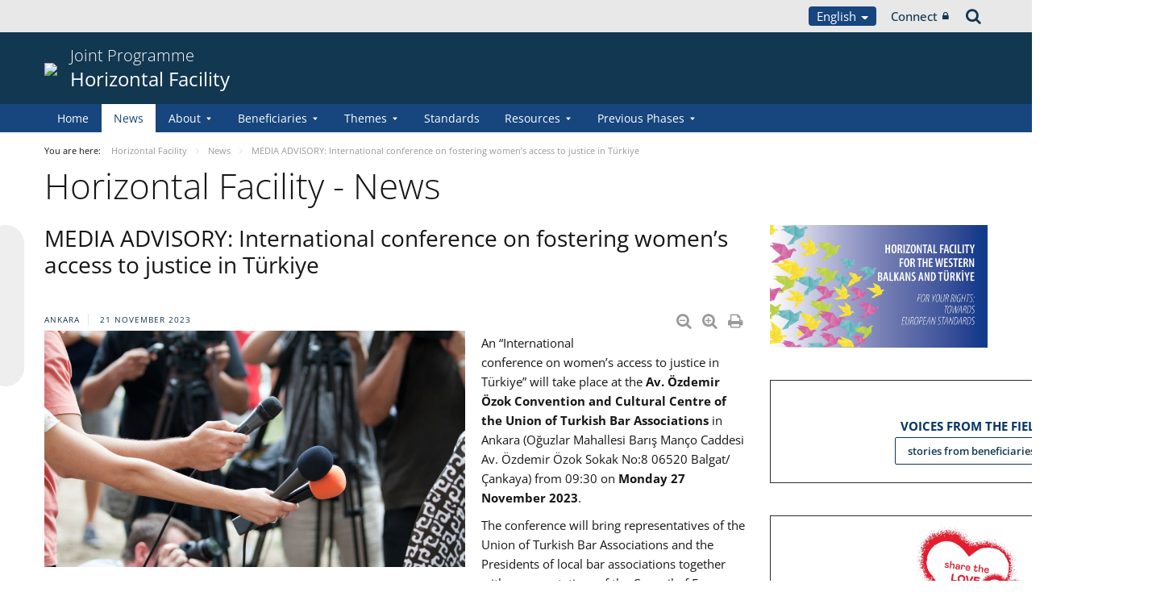

--- FILE ---
content_type: text/html;charset=UTF-8
request_url: https://pjp-eu.coe.int/en/web/horizontal-facility/-/media-advisory-international-conference-on-fostering-women-s-access-to-justice-in-t%C3%BCrkiye
body_size: 19682
content:


































	
		
			




























































<!DOCTYPE html>

<html class="aui ltr" dir="ltr" lang="en-GB">

<head>
	<title>MEDIA ADVISORY: International conference on fostering women’s access to justice in Türkiye - Horizontal Facility</title>
	<meta charset="UTF-8">
	<meta http-equiv="X-UA-Compatible" content="IE=edge" />
	<meta content="initial-scale=1.0, width=device-width" name="viewport" />




































<meta content="text/html; charset=UTF-8" http-equiv="content-type" />









<meta content="nofollow" name="robots" /><meta content="Ankara 21 November 2023 Diminuer la taille du texte Augmenter la taille du 
texte Imprimer la page Imprimer en PDF photo: Shutterstock An 
“International conference on women’s access to justice..." lang="en-GB" name="description" /><meta content="hfnews,hfdiscrimination,turkey,news2023,co-operation,directorate general of programmes,english,public,projects,extraordinary budget" lang="en-GB" name="keywords" />


<script data-senna-track="permanent" src="/o/frontend-js-svg4everybody-web/index.js" type="text/javascript"></script>
<script data-senna-track="permanent" src="/combo?browserId=other&minifierType=js&languageId=en_GB&t=1767944018234&/o/frontend-js-jquery-web/jquery/jquery.min.js&/o/frontend-js-jquery-web/jquery/init.js&/o/frontend-js-jquery-web/jquery/ajax.js&/o/frontend-js-jquery-web/jquery/bootstrap.bundle.min.js&/o/frontend-js-jquery-web/jquery/collapsible_search.js&/o/frontend-js-jquery-web/jquery/fm.js&/o/frontend-js-jquery-web/jquery/form.js&/o/frontend-js-jquery-web/jquery/popper.min.js&/o/frontend-js-jquery-web/jquery/side_navigation.js" type="text/javascript"></script>
<link data-senna-track="temporary" href="https://pjp-eu.coe.int/en/web/horizontal-facility/-/media-advisory-international-conference-on-fostering-women-s-access-to-justice-in-t%C3%BCrkiye" rel="canonical" />
<link data-senna-track="temporary" href="https://pjp-eu.coe.int/sr/web/horizontal-facility/-/media-advisory-international-conference-on-fostering-women-s-access-to-justice-in-t%C3%BCrkiye" hreflang="sr-ME" rel="alternate" />
<link data-senna-track="temporary" href="https://pjp-eu.coe.int/hr/web/horizontal-facility/-/media-advisory-international-conference-on-fostering-women-s-access-to-justice-in-t%C3%BCrkiye" hreflang="hr-HR" rel="alternate" />
<link data-senna-track="temporary" href="https://pjp-eu.coe.int/tr/web/horizontal-facility/-/media-advisory-international-conference-on-fostering-women-s-access-to-justice-in-t%C3%BCrkiye" hreflang="tr-TR" rel="alternate" />
<link data-senna-track="temporary" href="https://pjp-eu.coe.int/mk/web/horizontal-facility/-/media-advisory-international-conference-on-fostering-women-s-access-to-justice-in-t%C3%BCrkiye" hreflang="mk-MK" rel="alternate" />
<link data-senna-track="temporary" href="https://pjp-eu.coe.int/sr-RS/web/horizontal-facility/-/media-advisory-international-conference-on-fostering-women-s-access-to-justice-in-t%C3%BCrkiye" hreflang="sr-RS" rel="alternate" />
<link data-senna-track="temporary" href="https://pjp-eu.coe.int/bs/web/horizontal-facility/-/media-advisory-international-conference-on-fostering-women-s-access-to-justice-in-t%C3%BCrkiye" hreflang="bs-BA" rel="alternate" />
<link data-senna-track="temporary" href="https://pjp-eu.coe.int/en/web/horizontal-facility/-/media-advisory-international-conference-on-fostering-women-s-access-to-justice-in-t%C3%BCrkiye" hreflang="en-GB" rel="alternate" />
<link data-senna-track="temporary" href="https://pjp-eu.coe.int/sq/web/horizontal-facility/-/media-advisory-international-conference-on-fostering-women-s-access-to-justice-in-t%C3%BCrkiye" hreflang="sq-AL" rel="alternate" />
<link data-senna-track="temporary" href="https://pjp-eu.coe.int/en/web/horizontal-facility/-/media-advisory-international-conference-on-fostering-women-s-access-to-justice-in-t%C3%BCrkiye" hreflang="x-default" rel="alternate" />

<meta property="og:locale" content="en_GB">
<meta property="og:locale:alternate" content="sq_AL">
<meta property="og:locale:alternate" content="bs_BA">
<meta property="og:locale:alternate" content="hr_HR">
<meta property="og:locale:alternate" content="en_GB">
<meta property="og:locale:alternate" content="mk_MK">
<meta property="og:locale:alternate" content="sr_ME">
<meta property="og:locale:alternate" content="sr_RS">
<meta property="og:locale:alternate" content="tr_TR">
<meta property="og:site_name" content="Horizontal Facility">
<meta property="og:title" content="MEDIA ADVISORY: International conference on fostering women’s access to justice in Türkiye - Horizontal Facility - pjp-eu.coe.int">
<meta property="og:type" content="website">
<meta property="og:url" content="https://pjp-eu.coe.int/en/web/horizontal-facility/-/media-advisory-international-conference-on-fostering-women-s-access-to-justice-in-t%C3%BCrkiye">
<meta content="include">
<meta class="journal-article" content="include">
<meta property="og:image" content="https://pjp-eu.coe.int/documents/41781496/42174385/0/086dc655-a8fc-4e40-239f-a4b07b6ad4f3" />
<meta property="og:type" content="article" />
<meta property="og:title" content="MEDIA ADVISORY: International conference on fostering women’s access to justice in Türkiye" />
<meta property="og:url" content="/en/web/horizontal-facility/-/media-advisory-international-conference-on-fostering-women-s-access-to-justice-in-t%C3%BCrkiye" />
<meta property="twitter:image" content="https://pjp-eu.coe.int/documents/41781496/42174385/0/086dc655-a8fc-4e40-239f-a4b07b6ad4f3" />
<meta property="twitter:type" content="article" />
<meta property="twitter:title" content="MEDIA ADVISORY: International conference on fostering women’s access to justice in Türkiye" />
<meta property="twitter:url" content="/en/web/horizontal-facility/-/media-advisory-international-conference-on-fostering-women-s-access-to-justice-in-t%C3%BCrkiye" />
<meta property="twitter:card" content="summary_large_image" />
<meta property="twitter:description" content=" Ankara 21 November 2023" />


<link href="https://pjp-eu.coe.int/o/coe-2014-theme/images/favicon.ico" rel="icon" />



<link class="lfr-css-file" data-senna-track="temporary" href="https://pjp-eu.coe.int/o/coe-2014-theme/css/clay.css?browserId=other&amp;themeId=coe2014_WAR_coe2014theme&amp;minifierType=css&amp;languageId=en_GB&amp;t=1767944050000" id="liferayAUICSS" rel="stylesheet" type="text/css" />



<link data-senna-track="temporary" href="/o/frontend-css-web/main.css?browserId=other&amp;themeId=coe2014_WAR_coe2014theme&amp;minifierType=css&amp;languageId=en_GB&amp;t=1758263353974" id="liferayPortalCSS" rel="stylesheet" type="text/css" />









	

	





	



	

		<link data-senna-track="temporary" href="/combo?browserId=other&amp;minifierType=&amp;themeId=coe2014_WAR_coe2014theme&amp;languageId=en_GB&amp;com_liferay_asset_publisher_web_portlet_AssetPublisherPortlet_INSTANCE_bty4yBhLu21t:%2Fcss%2Fmain.css&amp;com_liferay_journal_content_web_portlet_JournalContentPortlet_INSTANCE_AcQLg7OzlE5b:%2Fcss%2Fmain.css&amp;com_liferay_portal_search_web_search_bar_portlet_SearchBarPortlet_INSTANCE_templateSearch:%2Fcss%2Fmain.css&amp;com_liferay_product_navigation_product_menu_web_portlet_ProductMenuPortlet:%2Fcss%2Fmain.css&amp;com_liferay_product_navigation_user_personal_bar_web_portlet_ProductNavigationUserPersonalBarPortlet:%2Fcss%2Fmain.css&amp;com_liferay_site_navigation_menu_web_portlet_SiteNavigationMenuPortlet:%2Fcss%2Fmain.css&amp;t=1767944050000" id="c15dcb9f" rel="stylesheet" type="text/css" />

	







<script data-senna-track="temporary" type="text/javascript">
	// <![CDATA[
		var Liferay = Liferay || {};

		Liferay.Browser = {
			acceptsGzip: function() {
				return true;
			},

			

			getMajorVersion: function() {
				return 0;
			},

			getRevision: function() {
				return '';
			},
			getVersion: function() {
				return '';
			},

			

			isAir: function() {
				return false;
			},
			isChrome: function() {
				return false;
			},
			isEdge: function() {
				return false;
			},
			isFirefox: function() {
				return false;
			},
			isGecko: function() {
				return false;
			},
			isIe: function() {
				return false;
			},
			isIphone: function() {
				return false;
			},
			isLinux: function() {
				return false;
			},
			isMac: function() {
				return false;
			},
			isMobile: function() {
				return false;
			},
			isMozilla: function() {
				return false;
			},
			isOpera: function() {
				return false;
			},
			isRtf: function() {
				return false;
			},
			isSafari: function() {
				return false;
			},
			isSun: function() {
				return false;
			},
			isWebKit: function() {
				return false;
			},
			isWindows: function() {
				return false;
			}
		};

		Liferay.Data = Liferay.Data || {};

		Liferay.Data.ICONS_INLINE_SVG = true;

		Liferay.Data.NAV_SELECTOR = '#navigation';

		Liferay.Data.NAV_SELECTOR_MOBILE = '#navigationCollapse';

		Liferay.Data.isCustomizationView = function() {
			return false;
		};

		Liferay.Data.notices = [
			

			
		];

		Liferay.PortletKeys = {
			DOCUMENT_LIBRARY: 'com_liferay_document_library_web_portlet_DLPortlet',
			DYNAMIC_DATA_MAPPING: 'com_liferay_dynamic_data_mapping_web_portlet_DDMPortlet',
			ITEM_SELECTOR: 'com_liferay_item_selector_web_portlet_ItemSelectorPortlet'
		};

		Liferay.PropsValues = {
			JAVASCRIPT_SINGLE_PAGE_APPLICATION_TIMEOUT: 0,
			NTLM_AUTH_ENABLED: false,
			UPLOAD_SERVLET_REQUEST_IMPL_MAX_SIZE: 1019430400
		};

		Liferay.ThemeDisplay = {

			

			
				getLayoutId: function() {
					return '38';
				},

				

				getLayoutRelativeControlPanelURL: function() {
					return '/en/group/horizontal-facility/~/control_panel/manage?p_p_id=com_liferay_asset_publisher_web_portlet_AssetPublisherPortlet_INSTANCE_bty4yBhLu21t';
				},

				getLayoutRelativeURL: function() {
					return '/en/web/horizontal-facility/news';
				},
				getLayoutURL: function() {
					return 'https://pjp-eu.coe.int/en/web/horizontal-facility/news';
				},
				getParentLayoutId: function() {
					return '0';
				},
				isControlPanel: function() {
					return false;
				},
				isPrivateLayout: function() {
					return 'false';
				},
				isVirtualLayout: function() {
					return false;
				},
			

			getBCP47LanguageId: function() {
				return 'en-GB';
			},
			getCanonicalURL: function() {

				

				return 'https\x3a\x2f\x2fpjp-eu\x2ecoe\x2eint\x2fen\x2fweb\x2fhorizontal-facility\x2f-\x2fmedia-advisory-international-conference-on-fostering-women-s-access-to-justice-in-t\x25C3\x25BCrkiye';
			},
			getCDNBaseURL: function() {
				return 'https://pjp-eu.coe.int';
			},
			getCDNDynamicResourcesHost: function() {
				return '';
			},
			getCDNHost: function() {
				return '';
			},
			getCompanyGroupId: function() {
				return '41588057';
			},
			getCompanyId: function() {
				return '41588019';
			},
			getDefaultLanguageId: function() {
				return 'en_GB';
			},
			getDoAsUserIdEncoded: function() {
				return '';
			},
			getLanguageId: function() {
				return 'en_GB';
			},
			getParentGroupId: function() {
				return '41781496';
			},
			getPathContext: function() {
				return '';
			},
			getPathImage: function() {
				return '/image';
			},
			getPathJavaScript: function() {
				return '/o/frontend-js-web';
			},
			getPathMain: function() {
				return '/en/c';
			},
			getPathThemeImages: function() {
				return 'https://pjp-eu.coe.int/o/coe-2014-theme/images';
			},
			getPathThemeRoot: function() {
				return '/o/coe-2014-theme';
			},
			getPlid: function() {
				return '42174164';
			},
			getPortalURL: function() {
				return 'https://pjp-eu.coe.int';
			},
			getRealUserId: function() {
				return '41588022';
			},
			getScopeGroupId: function() {
				return '41781496';
			},
			getScopeGroupIdOrLiveGroupId: function() {
				return '41781496';
			},
			getSessionId: function() {
				return '';
			},
			getSiteAdminURL: function() {
				return 'https://pjp-eu.coe.int/group/horizontal-facility/~/control_panel/manage?p_p_lifecycle=0&p_p_state=maximized&p_p_mode=view';
			},
			getSiteGroupId: function() {
				return '41781496';
			},
			getURLControlPanel: function() {
				return '/en/group/control_panel?refererPlid=42174164';
			},
			getURLHome: function() {
				return 'https\x3a\x2f\x2fpjp-eu\x2ecoe\x2eint\x2fweb\x2fportal\x2fhome';
			},
			getUserEmailAddress: function() {
				return '';
			},
			getUserId: function() {
				return '41588022';
			},
			getUserName: function() {
				return '';
			},
			isAddSessionIdToURL: function() {
				return false;
			},
			isImpersonated: function() {
				return false;
			},
			isSignedIn: function() {
				return false;
			},

			isStagedPortlet: function() {
				
					
						return true;
					
					
			},

			isStateExclusive: function() {
				return false;
			},
			isStateMaximized: function() {
				return false;
			},
			isStatePopUp: function() {
				return false;
			}
		};

		var themeDisplay = Liferay.ThemeDisplay;

		Liferay.AUI = {

			

			getAvailableLangPath: function() {
				return 'available_languages.jsp?browserId=other&themeId=coe2014_WAR_coe2014theme&colorSchemeId=02&minifierType=js&languageId=en_GB&t=1768930012517';
			},
			getCombine: function() {
				return true;
			},
			getComboPath: function() {
				return '/combo/?browserId=other&minifierType=&languageId=en_GB&t=1767944014117&';
			},
			getDateFormat: function() {
				return '%d/%m/%Y';
			},
			getEditorCKEditorPath: function() {
				return '/o/frontend-editor-ckeditor-web';
			},
			getFilter: function() {
				var filter = 'raw';

				
					
						filter = 'min';
					
					

				return filter;
			},
			getFilterConfig: function() {
				var instance = this;

				var filterConfig = null;

				if (!instance.getCombine()) {
					filterConfig = {
						replaceStr: '.js' + instance.getStaticResourceURLParams(),
						searchExp: '\\.js$'
					};
				}

				return filterConfig;
			},
			getJavaScriptRootPath: function() {
				return '/o/frontend-js-web';
			},
			getLangPath: function() {
				return 'aui_lang.jsp?browserId=other&themeId=coe2014_WAR_coe2014theme&colorSchemeId=02&minifierType=js&languageId=en_GB&t=1767944014117';
			},
			getPortletRootPath: function() {
				return '/html/portlet';
			},
			getStaticResourceURLParams: function() {
				return '?browserId=other&minifierType=&languageId=en_GB&t=1767944014117';
			}
		};

		Liferay.authToken = 'qEMUxmfm';

		

		Liferay.currentURL = '\x2fen\x2fweb\x2fhorizontal-facility\x2f-\x2fmedia-advisory-international-conference-on-fostering-women-s-access-to-justice-in-t\x25C3\x25BCrkiye';
		Liferay.currentURLEncoded = '\x252Fen\x252Fweb\x252Fhorizontal-facility\x252F-\x252Fmedia-advisory-international-conference-on-fostering-women-s-access-to-justice-in-t\x2525C3\x2525BCrkiye';
	// ]]>
</script>

<script src="/o/js_loader_config?t=1767944018069" type="text/javascript"></script>
<script data-senna-track="permanent" src="/combo?browserId=other&minifierType=js&languageId=en_GB&t=1767944014117&/o/frontend-js-aui-web/aui/aui/aui.js&/o/frontend-js-aui-web/liferay/modules.js&/o/frontend-js-aui-web/liferay/aui_sandbox.js&/o/frontend-js-aui-web/aui/attribute-base/attribute-base.js&/o/frontend-js-aui-web/aui/attribute-complex/attribute-complex.js&/o/frontend-js-aui-web/aui/attribute-core/attribute-core.js&/o/frontend-js-aui-web/aui/attribute-observable/attribute-observable.js&/o/frontend-js-aui-web/aui/attribute-extras/attribute-extras.js&/o/frontend-js-aui-web/aui/event-custom-base/event-custom-base.js&/o/frontend-js-aui-web/aui/event-custom-complex/event-custom-complex.js&/o/frontend-js-aui-web/aui/oop/oop.js&/o/frontend-js-aui-web/aui/aui-base-lang/aui-base-lang.js&/o/frontend-js-aui-web/liferay/dependency.js&/o/frontend-js-aui-web/liferay/util.js&/o/frontend-js-web/loader/config.js&/o/frontend-js-web/loader/loader.js&/o/frontend-js-web/liferay/dom_task_runner.js&/o/frontend-js-web/liferay/events.js&/o/frontend-js-web/liferay/lazy_load.js&/o/frontend-js-web/liferay/liferay.js&/o/frontend-js-web/liferay/global.bundle.js&/o/frontend-js-web/liferay/portlet.js&/o/frontend-js-web/liferay/workflow.js" type="text/javascript"></script>




	

	<script data-senna-track="temporary" src="/o/js_bundle_config?t=1767944028819" type="text/javascript"></script>


<script data-senna-track="temporary" type="text/javascript">
	// <![CDATA[
		
			
				
		

		

		
	// ]]>
</script>





	
		

			

			
		
		



	
		

			

			
		
	












	

	





	



	













	
	<link data-senna-track="temporary" href="/o/social-bookmarks-taglib/css/main.css?browserId=other&themeId=coe2014_WAR_coe2014theme&minifierType=css&languageId=en_GB&t=1767944050000" rel="stylesheet" type="text/css" />










<link class="lfr-css-file" data-senna-track="temporary" href="https://pjp-eu.coe.int/o/coe-2014-theme/css/main.css?browserId=other&amp;themeId=coe2014_WAR_coe2014theme&amp;minifierType=css&amp;languageId=en_GB&amp;t=1767944050000" id="liferayThemeCSS" rel="stylesheet" type="text/css" />








	<style data-senna-track="temporary" type="text/css">

		

			

		

			

		

			

				

					

#p_p_id_com_liferay_journal_content_web_portlet_JournalContentPortlet_INSTANCE_Qq5ALOZQxTmm_ .portlet-content {

}




				

			

		

			

		

			

		

			

				

					

#p_p_id_com_liferay_journal_content_web_portlet_JournalContentPortlet_INSTANCE_UbjIJowQa3nV_ .portlet-content {

}




				

			

		

			

				

					

#p_p_id_com_liferay_journal_content_web_portlet_JournalContentPortlet_INSTANCE_ECX0NMGry7Gk_ .portlet-content {

}




				

			

		

			

		

			

		

			

		

			

				

					

#p_p_id_com_liferay_asset_publisher_web_portlet_AssetPublisherPortlet_INSTANCE_bty4yBhLu21t_ .portlet-content {

}




				

			

		

			

		

	</style>


<style data-senna-track="temporary" type="text/css">
</style>


























<script data-senna-track="temporary" type="text/javascript">
	if (window.Analytics) {
		window._com_liferay_document_library_analytics_isViewFileEntry = false;
	}
</script>







<script type="text/javascript">
// <![CDATA[
Liferay.on(
	'ddmFieldBlur', function(event) {
		if (window.Analytics) {
			Analytics.send(
				'fieldBlurred',
				'Form',
				{
					fieldName: event.fieldName,
					focusDuration: event.focusDuration,
					formId: event.formId,
					formPageTitle: event.formPageTitle,
					page: event.page,
					title: event.title
				}
			);
		}
	}
);

Liferay.on(
	'ddmFieldFocus', function(event) {
		if (window.Analytics) {
			Analytics.send(
				'fieldFocused',
				'Form',
				{
					fieldName: event.fieldName,
					formId: event.formId,
					formPageTitle: event.formPageTitle,
					page: event.page,
					title: event.title
				}
			);
		}
	}
);

Liferay.on(
	'ddmFormPageShow', function(event) {
		if (window.Analytics) {
			Analytics.send(
				'pageViewed',
				'Form',
				{
					formId: event.formId,
					formPageTitle: event.formPageTitle,
					page: event.page,
					title: event.title
				}
			);
		}
	}
);

Liferay.on(
	'ddmFormSubmit', function(event) {
		if (window.Analytics) {
			Analytics.send(
				'formSubmitted',
				'Form',
				{
					formId: event.formId,
					title: event.title
				}
			);
		}
	}
);

Liferay.on(
	'ddmFormView', function(event) {
		if (window.Analytics) {
			Analytics.send(
				'formViewed',
				'Form',
				{
					formId: event.formId,
					title: event.title
				}
			);
		}
	}
);
// ]]>
</script>




    <script>
         var layoutCategories = [];
    </script>


    <link rel="apple-touch-icon" sizes="180x180" href="https://pjp-eu.coe.int/o/coe-2014-theme/images/favicon/pjp/apple-touch-icon.png">
    <link rel="icon" type="image/png" sizes="32x32" href="https://pjp-eu.coe.int/o/coe-2014-theme/images/favicon/pjp/favicon-32x32.png">
    <link rel="icon" type="image/png" sizes="16x16" href="https://pjp-eu.coe.int/o/coe-2014-theme/images/favicon/pjp/favicon-16x16.png">
    <link rel="manifest" href="https://pjp-eu.coe.int/o/coe-2014-theme/images/favicon/pjp/site.webmanifest">
    <link rel="mask-icon" href="https://pjp-eu.coe.int/o/coe-2014-theme/images/favicon/pjp/safari-pinned-tab.svg" color="#21408f">
    <link rel="shortcut icon" href="https://pjp-eu.coe.int/o/coe-2014-theme/images/favicon/pjp/favicon.ico">
    <meta name="msapplication-TileColor" content="#da532c">
    <meta name="msapplication-config" content="https://pjp-eu.coe.int/o/coe-2014-theme/images/favicon/pjp/browserconfig.xml">
    <meta name="theme-color" content="#ffffff">





	<link href="https://static.coe.int/css/coe-2014-theme/hotfix.dxp.css?t=1769010454052" rel="stylesheet" type="text/css">

</head>

<body data-elastic-exclude class="other controls-visible blue2 yui3-skin-sam signed-out public-page site pjp">
















































	<nav aria-label="Quick Links" class="quick-access-nav" id="rnuw_quickAccessNav">
		<h1 class="hide-accessible">Navigation</h1>

		<ul>
			
				<li><a href="#main-content">Skip to Content</a></li>
			

			
		</ul>
	</nav>













































































<div id="coe" class="lang-en type-pjp">


<div id="grey-banner-mobile" class="d-print-none d-lg-none" data-toggle="collapse" href="#grey-banner" role="button" aria-expanded="false" aria-controls="grey-banner">
    <div class="d-flex align-items-center justify-content-between">
            <div class="d-lg-none d-flex align-items-center">
                <img class="pjp-coe" src="//static.coe.int/pics/logos/mobile/pjp-logo-coe.svg">
                <img class="pjp-eu" src="//static.coe.int/pics/logos/mobile/pjp-logo-ue.svg">
                <img class="pjp-coe-eu-text" src="//static.coe.int/pics/logos/mobile/pjp-txt-en.svg">
            </div>
        <i class="chevron"><span></span><span></span></i>
    </div>
</div>

<div id="grey-banner" class="d-print-none collapse">
    <div class="container">
        <div class="d-lg-flex min-height align-items-center
             justify-content-end 
        ">


            <div class="d-flex align-items-center justify-content-around justify-content-lg-start tools">
                <div class="languages">

    <div class="dropdown">
        <a class="dropdown-toggle thm-background-color thm-background-font-color" data-flip="false"
           data-toggle="dropdown" href="#">
                English
            <i class="caret"></i>
        </a>
        <div class="dropdown-menu">
            <div class="sep">
                <span class="item-label">Choose language</span>
            </div>







































	

	<div class="portlet-boundary portlet-boundary_com_liferay_site_navigation_language_web_portlet_SiteNavigationLanguagePortlet_  portlet-static portlet-static-end portlet-barebone portlet-language " id="p_p_id_com_liferay_site_navigation_language_web_portlet_SiteNavigationLanguagePortlet_INSTANCE_portlet_com_liferay_site_navigation_language_web_portlet_SiteNavigationLanguagePortlet_coe_2014_">
		<span id="p_com_liferay_site_navigation_language_web_portlet_SiteNavigationLanguagePortlet_INSTANCE_portlet_com_liferay_site_navigation_language_web_portlet_SiteNavigationLanguagePortlet_coe_2014"></span>




	

	
		
			




































	
		



<section class="portlet" id="portlet_com_liferay_site_navigation_language_web_portlet_SiteNavigationLanguagePortlet_INSTANCE_portlet_com_liferay_site_navigation_language_web_portlet_SiteNavigationLanguagePortlet_coe_2014" >


    <div class="portlet-header">
        <div class="autofit-col autofit-col-end">
            <div class="autofit-section">
            </div>
        </div>
    </div>

	<div class="portlet-content">
		
			<div class=" portlet-content-container">
				


	<div class="portlet-body">



	
		
			
				
					

















































	

				

				
					
						


	

		

































































	

	
                <div
                    class="language-option sq_AL ">
                    <a href="/en/c/portal/update_language?p_l_id=42174164&redirect=%2Fen%2Fweb%2Fhorizontal-facility%2F-%2Fmedia-advisory-international-conference-on-fostering-women-s-access-to-justice-in-t%25C3%25BCrkiye&languageId=sq_AL" class="language-entry"
                       lang="sq-AL" localizeLabel="false">
                            Shqip
                    </a>
                </div>
                <div
                    class="language-option bs_BA ">
                    <a href="/en/c/portal/update_language?p_l_id=42174164&redirect=%2Fen%2Fweb%2Fhorizontal-facility%2F-%2Fmedia-advisory-international-conference-on-fostering-women-s-access-to-justice-in-t%25C3%25BCrkiye&languageId=bs_BA" class="language-entry"
                       lang="bs-BA" localizeLabel="false">
                            Bosanski
                    </a>
                </div>
                <div
                    class="language-option hr_HR ">
                    <a href="/en/c/portal/update_language?p_l_id=42174164&redirect=%2Fen%2Fweb%2Fhorizontal-facility%2F-%2Fmedia-advisory-international-conference-on-fostering-women-s-access-to-justice-in-t%25C3%25BCrkiye&languageId=hr_HR" class="language-entry"
                       lang="hr-HR" localizeLabel="false">
                            Hrvatski
                    </a>
                </div>
                <div
                    class="language-option en_GB ">
                    <a href="" class="language-entry"
                       lang="en-GB" localizeLabel="false">
                            English
                    </a>
                </div>
                <div
                    class="language-option mk_MK ">
                    <a href="/en/c/portal/update_language?p_l_id=42174164&redirect=%2Fen%2Fweb%2Fhorizontal-facility%2F-%2Fmedia-advisory-international-conference-on-fostering-women-s-access-to-justice-in-t%25C3%25BCrkiye&languageId=mk_MK" class="language-entry"
                       lang="mk-MK" localizeLabel="false">
                            Македонски
                    </a>
                </div>
                <div
                    class="language-option sr_ME ">
                    <a href="/en/c/portal/update_language?p_l_id=42174164&redirect=%2Fen%2Fweb%2Fhorizontal-facility%2F-%2Fmedia-advisory-international-conference-on-fostering-women-s-access-to-justice-in-t%25C3%25BCrkiye&languageId=sr_ME" class="language-entry"
                       lang="sr-ME" localizeLabel="false">
                            Crnogorski
                    </a>
                </div>
                <div
                    class="language-option sr_RS ">
                    <a href="/en/c/portal/update_language?p_l_id=42174164&redirect=%2Fen%2Fweb%2Fhorizontal-facility%2F-%2Fmedia-advisory-international-conference-on-fostering-women-s-access-to-justice-in-t%25C3%25BCrkiye&languageId=sr_RS" class="language-entry"
                       lang="sr-RS" localizeLabel="false">
                            Српски
                    </a>
                </div>
                <div
                    class="language-option tr_TR ">
                    <a href="/en/c/portal/update_language?p_l_id=42174164&redirect=%2Fen%2Fweb%2Fhorizontal-facility%2F-%2Fmedia-advisory-international-conference-on-fostering-women-s-access-to-justice-in-t%25C3%25BCrkiye&languageId=tr_TR" class="language-entry"
                       lang="tr-TR" localizeLabel="false">
                            Türkçe
                    </a>
                </div>

<style>
    .has-control-menu .language-hidden,
    .staging .language-hidden {
        opacity: 0.6;
    }

    .has-control-menu .language-hidden a:after,
    .staging .language-hidden a:after {
        content: "\f070";
        font-family: Fontawesome, 'fontawesome-alloy';
        margin-left: 2px;
    }

    body:not(.has-control-menu) .language-hidden,
    .live-view .language-hidden,
    .signed-in.controls-hidden.has-control-menu .language-hidden {
        display: none;
    }
</style>



	
	
					
				
			
		
	
	


	</div>

			</div>
		
	</div>
</section>
	

		
		







	</div>






        </div>
    </div>
                </div>

                <div class="connect">
    <a class="min-height d-flex align-items-center" href="https://pjp-eu.coe.int/en/c/portal/login?p_l_id=42174164">
        Connect
        <i class="icon-lock"></i>
    </a>
                </div>

                <div class="search">
<a class="min-height d-flex align-items-center" accesskey="4" href="https://search.coe.int/public">
    <span class="hidden">Search</span><i class="icon-search"></i>
</a>
                </div>
            </div>

        </div>
    </div>
</div>

<div id="pillar-content" class="container collapse">
    <div class="loading-animation"></div>
</div>


<div id="site-banner" class="thm-border-color">
    <div class="container">
        <div class="d-flex align-items-center pt-3 pb-3">

                <div class="d-none d-sm-block mr-3 d-print-none flex-shrink-0">
                    <a class="d-inline-block" href="https://pjp-eu.coe.int" id="logo">
                        <img src="https://static.coe.int/pics/logos/desktop/logo-eu-coe.svg">
                    </a>
                </div>



            <div class="min-height mr-auto">
                <div class="titles-wrapper">
                    <h1>
                        <a class="smaller-title" href="https://pjp-eu.coe.int/en/web/horizontal-facility">
                                <div class="banner-surtitle">
                                    Joint Programme
                                </div>
                            <div>
                                Horizontal Facility
                            </div>
                        </a>
                    </h1>
                </div>
            </div>

            <div id="navigation-menu-button" class="d-lg-none flex-shrink-0">
                <span></span>
                <span></span>
                <span></span>
            </div>
        </div>
    </div>
</div><nav id="coe-desktop-menu" class="thm-background-color d-none d-lg-block" role="navigation" aria-label="Site Pages">
	<div class="container">
        <ul>
                                <li>
                            <a class="thm-background-font-color thm-border-color" href="https://pjp-eu.coe.int/en/web/horizontal-facility/home">
                        Home
                        </a>
                    </li>
                    <li>
                            <a class="thm-font-color active thm-border-color" href="https://pjp-eu.coe.int/en/web/horizontal-facility/news">
                        News
                        </a>
                    </li>
                    <li class="has-sub">
                            <a class="thm-background-font-color thm-border-color" href="https://pjp-eu.coe.int/en/web/horizontal-facility/about-the-programme" role="button" aria-haspopup="true" aria-expanded="false">
                            About
                            <i class="chevron"></i>
                        </a>

<ul class="sub thm-border-color">
    <li class="d-lg-none back-menu-button"><span>Back</span></li>
            <li class="">
                <a href="https://pjp-eu.coe.int/en/web/horizontal-facility/contact">
                    Contact
                </a>
            </li>
</ul>
                    </li>
                    <li class="has-sub">
                            <a class="thm-background-font-color thm-border-color" href="https://pjp-eu.coe.int/en/web/horizontal-facility/beneficiaries" role="button" aria-haspopup="true" aria-expanded="false">
                            Beneficiaries
                            <i class="chevron"></i>
                        </a>

<ul class="sub thm-border-color">
    <li class="d-lg-none back-menu-button"><span>Back</span></li>
            <li class="">
                <a href="https://pjp-eu.coe.int/en/web/horizontal-facility/albania">
                    Albania
                </a>
            </li>
            <li class="">
                <a href="https://pjp-eu.coe.int/en/web/horizontal-facility/bosnia-and-herzegovina">
                    Bosnia and Herzegovina
                </a>
            </li>
            <li class="">
                <a href="https://pjp-eu.coe.int/en/web/horizontal-facility/kosovo">
                    Кosovo*
                </a>
            </li>
            <li class="">
                <a href="https://pjp-eu.coe.int/en/web/horizontal-facility/montenegro">
                    Montenegro
                </a>
            </li>
            <li class="">
                <a href="https://pjp-eu.coe.int/en/web/horizontal-facility/north-macedonia">
                    North Macedonia
                </a>
            </li>
            <li class="">
                <a href="https://pjp-eu.coe.int/en/web/horizontal-facility/serbia">
                    Serbia
                </a>
            </li>
            <li class="">
                <a href="https://pjp-eu.coe.int/en/web/horizontal-facility/turkey">
                    Türkiye
                </a>
            </li>
            <li class="">
                <a href="https://pjp-eu.coe.int/en/web/horizontal-facility/regional-actions">
                    Regional actions
                </a>
            </li>
</ul>
                    </li>
                    <li class="has-sub">
                            <a class="thm-background-font-color thm-border-color" href="https://pjp-eu.coe.int/en/web/horizontal-facility/themes" role="button" aria-haspopup="true" aria-expanded="false">
                            Themes
                            <i class="chevron"></i>
                        </a>

<ul class="sub thm-border-color">
    <li class="d-lg-none back-menu-button"><span>Back</span></li>
            <li class="">
                <a href="https://pjp-eu.coe.int/en/web/horizontal-facility/strengthening-justice">
                    Strengthening justice
                </a>
            </li>
            <li class="">
                <a href="https://pjp-eu.coe.int/en/web/horizontal-facility/fight-against-corruption">
                    Fight against corruption
                </a>
            </li>
            <li class="">
                <a href="https://pjp-eu.coe.int/en/web/horizontal-facility/combating-discrimination">
                    Combating discrimination
                </a>
            </li>
            <li class="">
                <a href="https://pjp-eu.coe.int/en/web/horizontal-facility/freedom-of-expression">
                    Freedom of expression
                </a>
            </li>
            <li class="">
                <a href="https://pjp-eu.coe.int/en/web/horizontal-facility/ecm">
                    Expertise co-ordination mechanism
                </a>
            </li>
</ul>
                    </li>
                    <li>
                            <a class="thm-background-font-color thm-border-color" href="https://pjp-eu.coe.int/en/web/horizontal-facility/standards">
                        Standards
                        </a>
                    </li>
                    <li class="has-sub">
                            <a class="thm-background-font-color thm-border-color" href="https://pjp-eu.coe.int/en/web/horizontal-facility/resources1" role="button" aria-haspopup="true" aria-expanded="false">
                            Resources
                            <i class="chevron"></i>
                        </a>

<ul class="sub thm-border-color">
    <li class="d-lg-none back-menu-button"><span>Back</span></li>
            <li class="">
                <a href="https://pjp-eu.coe.int/en/web/horizontal-facility/videos9">
                    Videos
                </a>
            </li>
            <li class="has-sub ">
                <a href="https://pjp-eu.coe.int/en/web/horizontal-facility/publications-phase3" class="dropdown-toggle" role="button" aria-haspopup="true" aria-expanded="false">
                    Publications
                    <i class="chevron"></i>
                </a>

<ul class="sub thm-border-color">
    <li class="d-lg-none back-menu-button"><span>Back</span></li>
            <li class="">
                <a href="https://pjp-eu.coe.int/en/web/horizontal-facility/publications-about-strengthening-justice">
                    Publications about strengthening justice
                </a>
            </li>
            <li class="">
                <a href="https://pjp-eu.coe.int/en/web/horizontal-facility/publications-about-fight-against-corruption">
                    Publications about fight against corruption
                </a>
            </li>
            <li class="">
                <a href="https://pjp-eu.coe.int/en/web/horizontal-facility/publications-about-combating-discrimination2">
                    Publications about combating discrimination
                </a>
            </li>
            <li class="">
                <a href="https://pjp-eu.coe.int/en/web/horizontal-facility/publications-about-freedom-of-expression2">
                    Publications about freedom of expression
                </a>
            </li>
            <li class="">
                <a href="https://pjp-eu.coe.int/en/web/horizontal-facility/factsheet">
                    Leaflets
                </a>
            </li>
            <li class="">
                <a href="https://pjp-eu.coe.int/en/web/horizontal-facility/reports-evaluations">
                    Evaluation reports
                </a>
            </li>
</ul>
            </li>
            <li class="has-sub ">
                <a href="https://pjp-eu.coe.int/en/web/horizontal-facility/in-focus1" class="dropdown-toggle" role="button" aria-haspopup="true" aria-expanded="false">
                    In focus
                    <i class="chevron"></i>
                </a>

<ul class="sub thm-border-color">
    <li class="d-lg-none back-menu-button"><span>Back</span></li>
            <li class="">
                <a href="https://pjp-eu.coe.int/en/web/horizontal-facility/voices">
                    Human Impact &amp; Success Stories
                </a>
            </li>
            <li class="">
                <a href="https://pjp-eu.coe.int/en/web/horizontal-facility/co-operation-with-young-european-ambassadors-yea-">
                    Co-operation with Young European Ambassadors (YEA)
                </a>
            </li>
            <li class="">
                <a href="https://pjp-eu.coe.int/en/web/horizontal-facility/women-access-to-justice">
                    Women Access to Justice
                </a>
            </li>
</ul>
            </li>
            <li class="has-sub ">
                <a href="https://pjp-eu.coe.int/en/web/horizontal-facility/promotional-items" class="dropdown-toggle" role="button" aria-haspopup="true" aria-expanded="false">
                    Awareness Raising
                    <i class="chevron"></i>
                </a>

<ul class="sub thm-border-color">
    <li class="d-lg-none back-menu-button"><span>Back</span></li>
            <li class="has-sub ">
                <a href="https://pjp-eu.coe.int/en/web/horizontal-facility/block-the-hatred.-share-the-love-2.0" class="dropdown-toggle" role="button" aria-haspopup="true" aria-expanded="false">
                    Block the Hatred. Share the Love! 2.0
                    <i class="chevron"></i>
                </a>

<ul class="sub thm-border-color">
    <li class="d-lg-none back-menu-button"><span>Back</span></li>
            <li class="">
                <a href="https://pjp-eu.coe.int/en/web/horizontal-facility/bhsl2.0-visuals">
                    BHSL2.0 Visuals
                </a>
            </li>
</ul>
            </li>
            <li class="">
                <a href="https://pjp-eu.coe.int/en/web/horizontal-facility/maybe-you-are-also-involved-in-trafficking-nm-">
                    Maybe you are also involved in labour exploitation (NM)
                </a>
            </li>
            <li class="">
                <a href="https://pjp-eu.coe.int/en/web/horizontal-facility/-change-your-mind-stay-out-of-the-vicious-circle-">
                    &#34;Change Your Mind - Stay Out of the Vicious Circle&#34;
                </a>
            </li>
            <li class="">
                <a href="https://pjp-eu.coe.int/en/web/horizontal-facility/change-your-mind-stay-out-of-the-vicious-circle">
                    Change Your Mind - Stay Out of the Vicious Circle
                </a>
            </li>
</ul>
            </li>
            <li class="">
                <a href="https://pjp-eu.coe.int/en/web/horizontal-facility/highlights1">
                    Highlights
                </a>
            </li>
</ul>
                    </li>
                    <li class="has-sub">
                            <a class="thm-background-font-color thm-border-color" href="https://pjp-eu.coe.int/en/web/horizontal-facility/previous-phases" role="button" aria-haspopup="true" aria-expanded="false">
                            Previous Phases
                            <i class="chevron"></i>
                        </a>

<ul class="sub thm-border-color">
    <li class="d-lg-none back-menu-button"><span>Back</span></li>
            <li class="has-sub ">
                <a href="https://pjp-eu.coe.int/en/web/horizontal-facility/horizontal-facility-i" class="dropdown-toggle" role="button" aria-haspopup="true" aria-expanded="false">
                    Horizontal Facility I
                    <i class="chevron"></i>
                </a>

<ul class="sub thm-border-color">
    <li class="d-lg-none back-menu-button"><span>Back</span></li>
            <li class="">
                <a href="https://pjp-eu.coe.int/en/web/horizontal-facility/actions">
                    Actions
                </a>
            </li>
            <li class="">
                <a href="https://pjp-eu.coe.int/en/web/horizontal-facility/results">
                    Results
                </a>
            </li>
            <li class="">
                <a href="https://pjp-eu.coe.int/en/web/horizontal-facility/publications">
                    Publications
                </a>
            </li>
            <li class="">
                <a href="https://pjp-eu.coe.int/en/web/horizontal-facility/newsletter">
                    Newsletters
                </a>
            </li>
            <li class="">
                <a href="https://pjp-eu.coe.int/en/web/horizontal-facility/films">
                    Films
                </a>
            </li>
            <li class="">
                <a href="https://pjp-eu.coe.int/en/web/horizontal-facility/evaluation-report-horizontal-facility-i-2016-2019-">
                    Evaluation report
                </a>
            </li>
</ul>
            </li>
            <li class="has-sub ">
                <a href="https://pjp-eu.coe.int/en/web/horizontal-facility/horizontal-facility-ii" class="dropdown-toggle" role="button" aria-haspopup="true" aria-expanded="false">
                    Horizontal Facility II
                    <i class="chevron"></i>
                </a>

<ul class="sub thm-border-color">
    <li class="d-lg-none back-menu-button"><span>Back</span></li>
            <li class="">
                <a href="https://pjp-eu.coe.int/en/web/horizontal-facility/beneficiaries-hfii">
                    Beneficiaries
                </a>
            </li>
            <li class="">
                <a href="https://pjp-eu.coe.int/en/web/horizontal-facility/themes-hf2">
                    Themes
                </a>
            </li>
            <li class="">
                <a href="https://pjp-eu.coe.int/en/web/horizontal-facility/resources">
                    Resources
                </a>
            </li>
            <li class="">
                <a href="https://pjp-eu.coe.int/en/web/horizontal-facility/evaluation-report-hfii">
                    Evaluation report
                </a>
            </li>
</ul>
            </li>
</ul>
                    </li>
        </ul>
	</div>
</nav>

<div id="coe-mobile-menu" class="d-none d-lg-none">
	<div class="container">
		<div class="close-veil"></div>
		<div class="d-flex align-items-center justify-content-end p-1">
			<div class="close-button m-2"></div>
		</div>
		<ul>
			<li></li>
		</ul>
	</div>
</div>
<script src="https://pjp-eu.coe.int/o/coe-2014-theme/js/navigation.js"></script>
	<section data-elastic-include id="wrapper" class="container">
		<div id="content">
		            <div class="breadcrumb-container" data-elastic-exclude>






































	

	<div class="portlet-boundary portlet-boundary_com_liferay_site_navigation_breadcrumb_web_portlet_SiteNavigationBreadcrumbPortlet_  portlet-static portlet-static-end portlet-barebone portlet-breadcrumb " id="p_p_id_com_liferay_site_navigation_breadcrumb_web_portlet_SiteNavigationBreadcrumbPortlet_INSTANCE_portalbreadcrumb_">
		<span id="p_com_liferay_site_navigation_breadcrumb_web_portlet_SiteNavigationBreadcrumbPortlet_INSTANCE_portalbreadcrumb"></span>




	

	
		
			




































	
		



<section class="portlet" id="portlet_com_liferay_site_navigation_breadcrumb_web_portlet_SiteNavigationBreadcrumbPortlet_INSTANCE_portalbreadcrumb" >


    <div class="portlet-header">
        <div class="autofit-col autofit-col-end">
            <div class="autofit-section">
            </div>
        </div>
    </div>

	<div class="portlet-content">
		
			<div class=" portlet-content-container">
				


	<div class="portlet-body">



	
		
			
				
					

















































	

				

				
					
						


	

		





























































<nav aria-label="Breadcrumb" id="_com_liferay_site_navigation_breadcrumb_web_portlet_SiteNavigationBreadcrumbPortlet_INSTANCE_portalbreadcrumb_breadcrumbs-defaultScreen">
	

		

		    <span class="you-are-here">
You are here:    </span>






    <ol itemscope=""
        itemtype="http://schema.org/BreadcrumbList"
        aria-label="Breadcrumb"
        class="breadcrumb breadcrumb-horizontal">



            <li class="
                first
                
                breadcrumb-truncate"
                itemprop="itemListElement"
                itemscope=""
                itemtype="http://schema.org/ListItem"
            >
                <a itemprop="item" href="/en/web/horizontal-facility">
                    <span itemprop="name">Horizontal Facility</span>
                </a>

                <meta itemprop="position" content="1">
            </li>


            <li class="
                
                
                breadcrumb-truncate"
                itemprop="itemListElement"
                itemscope=""
                itemtype="http://schema.org/ListItem"
            >
                <a itemprop="item" href="https://pjp-eu.coe.int/en/web/horizontal-facility/news">
                    <span itemprop="name">News</span>
                </a>

                <meta itemprop="position" content="2">
            </li>


            <li class="
                
                last
                breadcrumb-truncate"
                itemprop="itemListElement"
                itemscope=""
                itemtype="http://schema.org/ListItem"
            >
				<span itemprop="name">MEDIA ADVISORY: International conference on fostering women’s access to justice in Türkiye</span>

                <meta itemprop="position" content="3">
            </li>
    </ol>

	
</nav>

	
	
					
				
			
		
	
	


	</div>

			</div>
		
	</div>
</section>
	

		
		







	</div>






                    </div>
                <h1 class="header-title">Horizontal Facility - News</h1>

<div class="hidden-phone" id="share-widget">
	<a title="Share on Bluesky" href="https://bsky.app/intent/compose?text=" class="share-bluesky shareurl share-short"></a>
	<a title="Share on X (Twitter)" href="https://x.com/intent/post?text=" class="share-twitter shareurl share-short"></a>
	<a title="Share on Facebook" target="_blank" href="https://www.facebook.com/sharer.php?u=" class="share-facebook shareurl share-short"></a>
	<a title="Share on Linkedin" href="http://www.linkedin.com/shareArticle?mini=true&amp;url=" class="share-linkedin shareurl share-short"></a>
	<a title="Send this page" href="/cdn-cgi/l/email-protection#023d606d667b3f" class="share-mail shareurl"></a>
</div>

<script data-cfasync="false" src="/cdn-cgi/scripts/5c5dd728/cloudflare-static/email-decode.min.js"></script><script>
    $(function() {
        let $shareWidget = $('#share-widget');
        $shareWidget.find('a').each(function(i,el){
            let $link = $(el);
            let new_href = $link.attr('href') + encodeURI(window.location.href);
            $link.attr('href', new_href);
        });

        $shareWidget.find('a.share-facebook, a.share-linkedin, a.share-twitter, a.share-bluesky').click(function(e){
            e.preventDefault();
            window.open($(this).attr('href'), "", "status = 1, height = 500, width = 360, resizable = 0");
        });
    });
</script>































	

		
















	
	
		<style type="text/css">
			.master-layout-fragment .portlet-header {
				display: none;
			}
		</style>

		

		















































	
		
		
		
		
			
				

					<div class="layout-C1" id="main-content" role="main">
	<div class="portlet-layout row">
		<div class="portlet-column portlet-column-only col-md-9" id="column-4">
			<div class="portlet-dropzone portlet-column-content portlet-column-content-first" id="layout-column_column-4">





































	

	<div class="portlet-boundary portlet-boundary_com_liferay_asset_publisher_web_portlet_AssetPublisherPortlet_  portlet-static portlet-static-end portlet-decorate portlet-asset-publisher pagination-both" id="p_p_id_com_liferay_asset_publisher_web_portlet_AssetPublisherPortlet_INSTANCE_bty4yBhLu21t_">
		<span id="p_com_liferay_asset_publisher_web_portlet_AssetPublisherPortlet_INSTANCE_bty4yBhLu21t"></span>




	

	
		
			




































	
		




<section class="portlet" id="portlet_com_liferay_asset_publisher_web_portlet_AssetPublisherPortlet_INSTANCE_bty4yBhLu21t" >


    <div class="portlet-header">
        <div class="autofit-col autofit-col-end">
            <div class="autofit-section">
            </div>
        </div>
    </div>

	<div class="portlet-content">
		
			<div class=" portlet-content-container">
				


	<div class="portlet-body">



	
		
			
				
					

















































	

				

				
					
						


	

		


































	

		

		































<div class="asset-full-content clearfix mb-5 default-asset-publisher show-asset-title " data-fragments-editor-item-id="10108-262250910" data-fragments-editor-item-type="fragments-editor-mapped-item" >

	

	

	
		<div class="align-items-center d-flex mb-2">
			<p class="component-title h4">
				
					






















	
		<span
			class="header-back-to lfr-portal-tooltip"
			
				title="Back"
			
		>
			
				
					<a href="javascript:;" target="_self" class=" lfr-icon-item taglib-icon" id="_com_liferay_asset_publisher_web_portlet_AssetPublisherPortlet_INSTANCE_bty4yBhLu21t_rjus__column__2d__4__0" onClick="event.preventDefault();submitForm(document.hrefFm, &#39;https\x3a\x2f\x2fpjp-eu\x2ecoe\x2eint\x2fen\x2fweb\x2fhorizontal-facility\x2fnews\x2f-\x2fasset_publisher\x2fbty4yBhLu21t\x2f\x23p_com_liferay_asset_publisher_web_portlet_AssetPublisherPortlet_INSTANCE_bty4yBhLu21t&#39;)" data-senna-off="true" >
						


	
		<span  id="qfkd__column__2d__4__0"><svg aria-hidden="true" class="lexicon-icon lexicon-icon-angle-left" focusable="false" ><use href="https://pjp-eu.coe.int/o/coe-2014-theme/images/clay/icons.svg#angle-left"></use></svg></span>
	
	


	
		
			<span class="taglib-text hide-accessible">Back</span>
		
	

					</a>
				
				
		</span>
	



	

				

				
					<span class="asset-title d-inline">
						MEDIA ADVISORY: International conference on fostering women’s access to justice in Türkiye
					</span>
				
			</p>

			
				
			
		</div>
	

	<span class="asset-anchor lfr-asset-anchor" id="262250914"></span>

	

	<div class="asset-content mb-3">
		










































	
	
	
		<div class="journal-content-article " data-analytics-asset-id="262250908" data-analytics-asset-title="MEDIA ADVISORY: International conference on fostering women’s access to justice in Türkiye" data-analytics-asset-type="web-content">
			

			



<div class="content news-262250908 news2">




<div class="info-content"><span class="square"></span>
    

<span class="location">Ankara</span>
    <span class="date">21 November 2023</span>
<ul class="pull-right newstools">
    <li class="diminuer">
        Diminuer la taille du texte
    </li>
    <li class="augmenter">
        Augmenter la taille du texte
    </li>
    <li onclick="print();" class="imprimer">
        Imprimer la page
    </li>
    <li class="imprimerpdf">
        Imprimer en PDF
    </li>
</ul>
</div>



<div class="image-content">

    <picture data-fileentryid="42180414"><source media="(max-width:128px)" srcset="/o/adaptive-media/image/42180414/Thumbnail-128x128/interview+orange+mic.jpg?t=1526391467000" /><source media="(max-width:869px) and (min-width:128px)" srcset="/o/adaptive-media/image/42180414/Preview-1000x0/interview+orange+mic.jpg?t=1526391467000" /><img src="/documents/41781496/42174385/interview+orange+mic.jpg/086dc655-a8fc-4e40-239f-a4b07b6ad4f3?t=1526391467000" alt="photo: Shutterstock" /></picture>

    <p class="legende">photo: Shutterstock</p>

</div>


<div class="text"><p>An “International conference on women’s access to justice in Türkiye” will take place at the <strong>Av. Özdemir Özok Convention and Cultural Centre of the Union of Turkish Bar Associations</strong> in Ankara (Oğuzlar Mahallesi Barış Manço Caddesi Av. Özdemir Özok Sokak No:8 06520 Balgat/Çankaya) from 09:30 on <strong>Monday 27 November 2023</strong>.</p>

<p>The conference will bring representatives of the Union of Turkish Bar Associations and the Presidents of local bar associations together with representatives of the Council of Europe, embassies, public institutions and civil society organisations working on women’s access to justice.</p>

<p>Opening remarks will be delivered by:</p>

<ul class="list3">
	<li>&nbsp;<strong>William MASSOLIN</strong>, Head of Office, Council of Europe Programme Office in Ankara</li>
	<li><strong>Caterina BOLOGNESE</strong>, Head of the Gender Equality Division, Council of Europe</li>
	<li><strong>H.E. Nikolaus MEYER-LANDRUT</strong>, Ambassador, Delegation of the European Union to Türkiye</li>
	<li><strong>Atty. R. Erinç SAĞKAN</strong>, President of the Union of Turkish Bar Associations</li>
</ul>

<p>The conference aims to provide a platform for key stakeholders to strengthen their co-operation in support of women’s access to justice in Türkiye. It will address international principles behind gender-responsive judicial systems, the main barriers and challenges to women’s access to justice in Türkiye and the monitoring role of legal professionals and civil society organisations.</p>

<p>The conference will also include a signing ceremony to launch a grant scheme for funding legal aid services for women in eight pilot provinces (Adıyaman, Malatya, Kahramanmaraş, Hatay, Sinop, Bilecik, Bursa, Tunceli).</p>

<p><strong>The opening remarks and the signing ceremony will be open to the media (09:00 – 10:45)</strong>. Interpretation in English/Turkish will be provided.</p>

<p>This event is part of the European Union and Council of Europe’s joint action on “<a href="https://www.coe.int/en/web/ankara/fostering-women-s-access-to-justice-in-t%C3%BCrkiye">Fostering women's access to justice in Türkiye</a>”, implemented as part of the joint programme entitled "<a href="https://pjp-eu.coe.int/en/web/horizontal-facility/home">Horizontal Facility for the Western Balkans and Türkiye</a>”.</p>

<p><img alt="" height="16" src="https://static.coe.int/pics/icons/2014/global/file-pdf.svg" style="margin: 0px;" width="16" />&nbsp;<a href="https://rm.coe.int/27112023-draft-agenda-waj-tur-v2-/1680ad3ecc">Programme</a></p>

<p>For more information, please contact:</p>

<p><a href="http://mailto:bilge.filiz@coe.int">Bilge FILIZ</a>, Project Manager, Council of Europe,&nbsp;<img alt="" height="16" src="https://static.coe.int/pics/icons/2014/blue-corporate/tel-1.svg" style="margin: 0px;" width="16" /> +905375504036</p></div>



</div>


<time pubdate="pubdate" class="hidden">2023-11-21T02:02:00</time>

<script type="application/javascript">
    $(function() {
        let portletBody = $('.portlet-asset-publisher .news-262250908').parentsUntil('.portlet-body');
        portletBody.find('.surtitre').insertBefore(portletBody.find('.asset-title'));
    });
</script>



<div id="articleProperties">
<script type="application/ld+json">
    {
        "@context": "http://schema.org",
        "@type": "NewsArticle",
        "mainEntityOfPage":{
            "@type":"WebPage",
            "@id":"https://pjp-eu.coe.int/en/web/horizontal-facility/-/media-advisory-international-conference-on-fostering-women-s-access-to-justice-in-t%C3%BCrkiye"
        },
        "headline": "MEDIA ADVISORY: International conference on fostering women’s access to justice in Türkiye",
        "image": {
            "@type": "ImageObject",
            "url": "https://pjp-eu.coe.int/documents/41781496/42174385/interview+orange+mic.jpg/086dc655-a8fc-4e40-239f-a4b07b6ad4f3",
            "height": 489,
            "width": 870
        },
        "datePublished": "2023-11-21T14:02:00+00:00",
        "dateModified": "2023-11-21T14:09:05+00:00",
        "author": {
            "@type": "Organization",
            "name": "Council of Europe"
        },
        "publisher": {
            "@type": "Organization",
            "name": "Council of Europe",
            "logo": {
                "@type": "ImageObject",
                "url": "https://static.coe.int/pics/logos/desktop/logo-coe-google-news.png",
                "width": 78,
                "height": 60
            }
        },
        "description": ""
    }
</script>
</div>
<script type="application/javascript">
$(function() {
    $('.augmenter').click(function() {
        $('.content .surtitre, .content .introduction, .content .info-content > span, .content .legende, .content .text, .content .text > *').css({
            'font-size': '+=1px',
            'line-height' : '1.2'
        });
    });

    $('.diminuer').click(function() {
        $('.content .surtitre, .content .introduction, .content .info-content > span, .content .legende, .content .text, .content .text > *').css({
            'font-size': '-=1px',
            'line-height' : '1.2'
        });
    });
});
</script>










<script type="application/javascript">
     var assetCategories = [{"vocabularyId":"41588284","vocabularyTitle":"<?xml version='1.0' encoding='UTF-8'?><root available-locales=\"en_GB,\" default-locale=\"en_GB\"><Title language-id=\"en_GB\">Topic<\/Title><\/root>","vocabularyName":"topic","vocabularytitleCurrentValue":"Topic","categoryId":"41771678","categoryTitle":"<?xml version='1.0' encoding='UTF-8'?><root available-locales=\"en_GB,fr_FR,\" default-locale=\"en_GB\"><Title language-id=\"en_GB\">co-operation<\/Title><Title language-id=\"fr_FR\">coopération<\/Title><\/root>","categoryName":"co-operation","categorytitleCurrentValue":"co-operation"},{"vocabularyId":"41764798","vocabularyTitle":"<?xml version='1.0' encoding='UTF-8'?><root available-locales=\"en_GB,fr_FR,de_DE,it_IT,ru_RU,\" default-locale=\"en_GB\"><Title language-id=\"en_GB\">Author - Corporate<\/Title><Title language-id=\"fr_FR\">Auteur collectif<\/Title><Title language-id=\"de_DE\">Author - Corporate<\/Title><Title language-id=\"it_IT\">Author - Corporate<\/Title><Title language-id=\"ru_RU\">Author - Corporate<\/Title><\/root>","vocabularyName":"author - corporate","vocabularytitleCurrentValue":"Author - Corporate","categoryId":"41765945","categoryTitle":"<?xml version='1.0' encoding='UTF-8'?><root available-locales=\"en_GB,fr_FR,\" default-locale=\"en_GB\"><Title language-id=\"en_GB\">Directorate General of Programmes<\/Title><Title language-id=\"fr_FR\">Direction générale des programmes<\/Title><\/root>","categoryName":"Directorate General of Programmes","categorytitleCurrentValue":"Directorate General of Programmes"},{"vocabularyId":"41764796","vocabularyTitle":"<?xml version='1.0' encoding='UTF-8'?><root available-locales=\"en_GB,fr_FR,de_DE,it_IT,ru_RU,\" default-locale=\"en_GB\"><Title language-id=\"en_GB\">Language<\/Title><Title language-id=\"fr_FR\">Langues<\/Title><Title language-id=\"de_DE\">Languages<\/Title><Title language-id=\"it_IT\">Languages<\/Title><Title language-id=\"ru_RU\">Languages<\/Title><\/root>","vocabularyName":"language","vocabularytitleCurrentValue":"Language","categoryId":"41764841","categoryTitle":"<?xml version='1.0' encoding='UTF-8'?><root available-locales=\"en_GB,fr_FR,\" default-locale=\"en_GB\"><Title language-id=\"en_GB\">English<\/Title><Title language-id=\"fr_FR\">anglais<\/Title><\/root>","categoryName":"English","categorytitleCurrentValue":"English"},{"vocabularyId":"41764795","vocabularyTitle":"<?xml version='1.0' encoding='UTF-8'?><root available-locales=\"en_GB,fr_FR,de_DE,it_IT,ru_RU,\" default-locale=\"en_GB\"><Title language-id=\"en_GB\">Access Classification Level<\/Title><Title language-id=\"fr_FR\">Niveau d'accès classifié<\/Title><Title language-id=\"de_DE\">Access Classification Level<\/Title><Title language-id=\"it_IT\">Access Classification Level<\/Title><Title language-id=\"ru_RU\">Access Classification Level<\/Title><\/root>","vocabularyName":"access classification level","vocabularytitleCurrentValue":"Access Classification Level","categoryId":"41764805","categoryTitle":"<?xml version='1.0' encoding='UTF-8'?><root available-locales=\"en_GB,fr_FR,de_DE,it_IT,ru_RU,\" default-locale=\"en_GB\"><Title language-id=\"en_GB\">public<\/Title><Title language-id=\"fr_FR\">public <\/Title><Title language-id=\"de_DE\">public<\/Title><Title language-id=\"it_IT\">public<\/Title><Title language-id=\"ru_RU\">public<\/Title><\/root>","categoryName":"public","categorytitleCurrentValue":"public"},{"vocabularyId":"41764802","vocabularyTitle":"<?xml version='1.0' encoding='UTF-8'?><root available-locales=\"en_GB,fr_FR,de_DE,it_IT,ru_RU,\" default-locale=\"en_GB\"><Title language-id=\"en_GB\">Subject - Controlled terms<\/Title><Title language-id=\"fr_FR\">Sujet mots clés contrôlés<\/Title><Title language-id=\"de_DE\">Subject - Controlled terms<\/Title><Title language-id=\"it_IT\">Subject - Controlled terms<\/Title><Title language-id=\"ru_RU\">Subject - Controlled terms<\/Title><\/root>","vocabularyName":"subject - controlled terms","vocabularytitleCurrentValue":"Subject - Controlled terms","categoryId":"41770154","categoryTitle":"<?xml version='1.0' encoding='UTF-8'?><root available-locales=\"en_GB,fr_FR,\" default-locale=\"en_GB\"><Title language-id=\"en_GB\">projects<\/Title><Title language-id=\"fr_FR\">projets<\/Title><\/root>","categoryName":"projects","categorytitleCurrentValue":"projects"},{"vocabularyId":"41764804","vocabularyTitle":"<?xml version='1.0' encoding='UTF-8'?><root available-locales=\"en_GB,fr_FR,de_DE,it_IT,ru_RU,\" default-locale=\"en_GB\"><Title language-id=\"en_GB\">Programme of activities<\/Title><Title language-id=\"fr_FR\">Programme d'activités<\/Title><Title language-id=\"de_DE\">Programme of activities<\/Title><Title language-id=\"it_IT\">Programme of activities<\/Title><Title language-id=\"ru_RU\">Programme of activities<\/Title><\/root>","vocabularyName":"programme of activities","vocabularytitleCurrentValue":"Programme of activities","categoryId":"41771798","categoryTitle":"<?xml version='1.0' encoding='UTF-8'?><root available-locales=\"en_GB,fr_FR,\" default-locale=\"en_GB\"><Title language-id=\"en_GB\">Extraordinary Budget<\/Title><Title language-id=\"fr_FR\">Budget extraordinaire<\/Title><\/root>","categoryName":"Extraordinary Budget","categorytitleCurrentValue":"Extraordinary Budget"}];
</script>

		</div>

		

	







	</div>

	

	

	

	

		

		<div class="asset-links mb-4">
			
		</div>
	

	

	
		<div class="separator"><!-- --></div>

		<div class="autofit-row autofit-float autofit-row-center asset-details">
			

			

			

			

			
				<div class="autofit-col">
					























<div class="taglib-social-bookmarks" id="ykmt_column_2d_4_0_socialBookmarks">
	
		
		
			<ul class="list-unstyled inline">

				

					<li class="taglib-social-bookmark taglib-social-bookmark-facebook">
						











<div><a class="btn btn-outline-borderless btn-monospaced btn-sm btn-outline-secondary lfr-portal-tooltip" href="https://www.facebook.com/sharer.php?u=https%3A%2F%2Fpjp-eu.coe.int%2Fen%2Fweb%2Fhorizontal-facility%2F-%2Fmedia-advisory-international-conference-on-fostering-women-s-access-to-justice-in-t%25C3%25BCrkiye" title="Facebook" aria-label="Facebook"><svg class="lexicon-icon lexicon-icon-social-facebook" role="presentation" viewBox="0 0 512 512" ><use xlink:href="https://pjp-eu.coe.int/o/coe-2014-theme/images/clay/icons.svg#social-facebook" /></svg></a><div id="svzk"></div></div>
					</li>

				

					<li class="taglib-social-bookmark taglib-social-bookmark-twitter">
						











<div><a class="btn btn-outline-borderless btn-monospaced btn-sm btn-outline-secondary lfr-portal-tooltip" href="https://twitter.com/intent/tweet?text=MEDIA+ADVISORY%3A+International+conference+on+fostering+women%E2%80%99s+access+to+justice+in+T%C3%BCrkiye&tw_p=tweetbutton&url=https://pjp-eu.coe.int/en/web/horizontal-facility/-/media-advisory-international-conference-on-fostering-women-s-access-to-justice-in-t%C3%BCrkiye" title="Twitter" aria-label="Twitter" ><svg class="lexicon-icon lexicon-icon-twitter" role="presentation" viewBox="0 0 512 512" ><use xlink:href="https://pjp-eu.coe.int/o/coe-2014-theme/images/clay/icons.svg#twitter" /></svg></a><div id="kvbx"></div></div>
					</li>

				

			</ul>

			
		
	
</div>
				</div>
			
		</div>
	

	

	

	
</div>
	
	



	




	
	
					
				
			
		
	
	


	</div>

			</div>
		
	</div>
</section>
	

		
		







	</div>






</div>
		</div>
		<div class="portlet-column portlet-column-only col-md-3" id="column-2">
			<div class="portlet-dropzone portlet-column-content portlet-column-content-last" id="layout-column_column-2">





































	

	<div class="portlet-boundary portlet-boundary_com_liferay_journal_content_web_portlet_JournalContentPortlet_  portlet-static portlet-static-end portlet-decorate portlet-journal-content " id="p_p_id_com_liferay_journal_content_web_portlet_JournalContentPortlet_INSTANCE_AcQLg7OzlE5b_">
		<span id="p_com_liferay_journal_content_web_portlet_JournalContentPortlet_INSTANCE_AcQLg7OzlE5b"></span>




	

	
		
			




































	
		




<section class="portlet" id="portlet_com_liferay_journal_content_web_portlet_JournalContentPortlet_INSTANCE_AcQLg7OzlE5b" >


    <div class="portlet-header">
        <div class="autofit-col autofit-col-end">
            <div class="autofit-section">


















<div class="visible-interaction">
	
		

		

		

		
	
</div>            </div>
        </div>
    </div>

	<div class="portlet-content">
		
			<div class=" portlet-content-container">
				


	<div class="portlet-body">



	
		
			
				
					

















































	

				

				
					
						


	

		
































	
	
		
			
			
				
					
					
					

						

						<div class="" data-fragments-editor-item-id="10108-42182700" data-fragments-editor-item-type="fragments-editor-mapped-item" >
							


















	
	
	
		<div class="journal-content-article " data-analytics-asset-id="42182698" data-analytics-asset-title="birds blue" data-analytics-asset-type="web-content">
			

			<p><a href="https://pjp-eu.coe.int/en/web/horizontal-facility"><picture data-fileentryid="230218888"><source media="(max-width:128px)" srcset="/o/adaptive-media/image/230218888/Thumbnail-128x128/website_visual_Horizontal_Facility.jpg?t=1686301336893" /><source media="(max-width:1000px) and (min-width:128px)" srcset="/o/adaptive-media/image/230218888/Preview-1000x0/website_visual_Horizontal_Facility.jpg?t=1686301336893" /><img alt="" src="/documents/41781496/188231374/website_visual_Horizontal_Facility.jpg/83ea731b-7f4a-fae6-338c-4eac6503dd2e?t=1686301336893" /></picture></a></p>
		</div>

		

	




							
						</div>
					
				
			
		
	




	

	

	

	

	

	




	
	
					
				
			
		
	
	


	</div>

			</div>
		
	</div>
</section>
	

		
		







	</div>












































	

	<div class="portlet-boundary portlet-boundary_com_liferay_journal_content_web_portlet_JournalContentPortlet_  portlet-static portlet-static-end portlet-barebone portlet-journal-content " id="p_p_id_com_liferay_journal_content_web_portlet_JournalContentPortlet_INSTANCE_Qq5ALOZQxTmm_">
		<span id="p_com_liferay_journal_content_web_portlet_JournalContentPortlet_INSTANCE_Qq5ALOZQxTmm"></span>




	

	
		
			




































	
		



<section class="portlet" id="portlet_com_liferay_journal_content_web_portlet_JournalContentPortlet_INSTANCE_Qq5ALOZQxTmm" >


    <div class="portlet-header">
        <div class="autofit-col autofit-col-end">
            <div class="autofit-section">


















<div class="visible-interaction">
	
		

		

		

		
	
</div>            </div>
        </div>
    </div>

	<div class="portlet-content">
		
			<div class=" portlet-content-container">
				


	<div class="portlet-body">



	
		
			
				
					

















































	

				

				
					
						


	

		
































	
	
		
			
			
				
					
					
					

						

						<div class="" data-fragments-editor-item-id="10108-294526503" data-fragments-editor-item-type="fragments-editor-mapped-item" >
							


















	
	
	
		<div class="journal-content-article " data-analytics-asset-id="294526501" data-analytics-asset-title="Voices from the  field" data-analytics-asset-type="web-content">
			

			<table border="1" cellpadding="1" cellspacing="1" style="width:500px;">
	<tbody>
		<tr>
			<td>
			<p style="text-align:center"><img alt="" height="50" src="https://static.coe.int/pics/icons/2014/blue-corporate/group.svg" width="50" /></p>

			<p style="text-align: center;"><strong><a href="https://pjp-eu.coe.int/en/web/horizontal-facility/in-focus"><span style="color:#003366;">VOICES&nbsp;FROM THE FIELD</span></a></strong><br />
			<a class="btn2" href="https://pjp-eu.coe.int/en/web/horizontal-facility/in-focus">stories from beneficiaries</a></p>
			</td>
		</tr>
	</tbody>
</table>
		</div>

		

	




							
						</div>
					
				
			
		
	




	

	

	

	

	

	




	
	
					
				
			
		
	
	


	</div>

			</div>
		
	</div>
</section>
	

		
		







	</div>












































	

	<div class="portlet-boundary portlet-boundary_com_liferay_journal_content_web_portlet_JournalContentPortlet_  portlet-static portlet-static-end portlet-decorate portlet-journal-content " id="p_p_id_com_liferay_journal_content_web_portlet_JournalContentPortlet_INSTANCE_X828QKCrmiO0_">
		<span id="p_com_liferay_journal_content_web_portlet_JournalContentPortlet_INSTANCE_X828QKCrmiO0"></span>




	

	
		
			




































	
		



<section class="portlet" id="portlet_com_liferay_journal_content_web_portlet_JournalContentPortlet_INSTANCE_X828QKCrmiO0" >


    <div class="portlet-header">
        <div class="autofit-col autofit-col-end">
            <div class="autofit-section">


















<div class="visible-interaction">
	
		

		

		

		
	
</div>            </div>
        </div>
    </div>

	<div class="portlet-content">
		
			<div class=" portlet-content-container">
				


	<div class="portlet-body">



	
		
			
				
					

















































	

				

				
					
						


	

		
































	
	
		
			
			
				
					
					
					

						

						<div class="" data-fragments-editor-item-id="10108-288944313" data-fragments-editor-item-type="fragments-editor-mapped-item" >
							


















	
	
	
		<div class="journal-content-article " data-analytics-asset-id="288944311" data-analytics-asset-title="BHSL Graph" data-analytics-asset-type="web-content">
			

			<table border="1" cellpadding="1" cellspacing="1" style="width:500px;">
	<tbody>
		<tr>
			<td>
			<p style="text-align:center"><a href="https://pjp-eu.coe.int/sq/web/horizontal-facility/block-the-hatred.-share-the-love-2.0"><picture data-fileentryid="288944874"><source media="(max-width:128px)" srcset="/o/adaptive-media/image/288944874/Thumbnail-128x128/BHSL+2+%281%29.jpg?t=1756389292299" /><source media="(max-width:1000px) and (min-width:128px)" srcset="/o/adaptive-media/image/288944874/Preview-1000x0/BHSL+2+%281%29.jpg?t=1756389292299" /><img alt="" height="120" src="/documents/41781496/288926530/BHSL%202%20%281%29.jpg/a890d052-11a8-5fb4-bb04-66097667f0d0?t=1756389292299" width="149" /></picture></a></p>

			<p style="text-align: center;"><strong><a class="btn1" href="https://pjp-eu.coe.int/sq/web/horizontal-facility/block-the-hatred.-share-the-love-2.0">BLOCK&nbsp;HATRED;&nbsp;SHARE LOVE</a></strong></p>
			</td>
		</tr>
	</tbody>
</table>

<p style="text-align: center;"><span style="color:#003399;"></span><br />
<a href="/documents/41781496/288926530/BHSL%202.jpg/6714ddc1-c8d6-fe3b-3e5c-6076939786ec?t=1756375391560"><span style="color:#e74c3c;"></span></a></p>
		</div>

		

	




							
						</div>
					
				
			
		
	




	

	

	

	

	

	




	
	
					
				
			
		
	
	


	</div>

			</div>
		
	</div>
</section>
	

		
		







	</div>












































	

	<div class="portlet-boundary portlet-boundary_com_liferay_journal_content_web_portlet_JournalContentPortlet_  portlet-static portlet-static-end portlet-decorate portlet-journal-content highlighted" id="p_p_id_com_liferay_journal_content_web_portlet_JournalContentPortlet_INSTANCE_UbjIJowQa3nV_">
		<span id="p_com_liferay_journal_content_web_portlet_JournalContentPortlet_INSTANCE_UbjIJowQa3nV"></span>




	

	
		
			




































	
		




<section class="portlet" id="portlet_com_liferay_journal_content_web_portlet_JournalContentPortlet_INSTANCE_UbjIJowQa3nV" >


    <div class="portlet-header">
            <div class="portlet-title">
                <span class="thm-background-color thm-background-font-color portlet-title-text">quick links</span>
            </div>
        <div class="autofit-col autofit-col-end">
            <div class="autofit-section">


















<div class="visible-interaction">
	
		

		

		

		
	
</div>            </div>
        </div>
    </div>

	<div class="portlet-content">
		
			<div class=" portlet-content-container">
				


	<div class="portlet-body">



	
		
			
				
					

















































	

				

				
					
						


	

		
































	
	
		
			
			
				
					
					
					

						

						<div class="" data-fragments-editor-item-id="10108-42182722" data-fragments-editor-item-type="fragments-editor-mapped-item" >
							


















	
	
	
		<div class="journal-content-article " data-analytics-asset-id="42182720" data-analytics-asset-title="HF social media links" data-analytics-asset-type="web-content">
			

			<div class="journal-content-article" id="yui_patched_v3_11_0_1_1470235838996_952">
<h3>Follow us!&nbsp;</h3>

<p><a href="https://www.facebook.com/jp.horizontal.facility/"><img alt="" height="16" src="https://static.coe.int/pics/icons/2014/global/facebook-follow.svg" width="16" /></a>&nbsp;<a href="https://www.facebook.com/jp.horizontal.facility/">Facebook</a></p>

<p><a href="https://twitter.com/CoE_EU_HF"><img alt="" height="16" src="https://static.coe.int/pics/icons/2014/global/twitter-follow.svg" width="16" /></a>&nbsp;<a href="https://twitter.com/CoE_EU_HF" title="@CoE_EU_HF">Twitter</a></p>

<p><img alt="" height="16" src="https://static.coe.int/pics/icons/2014/blue-corporate/youtube-share.svg" style="display: inline-block; white-space: normal; cursor: pointer;" width="16" /><a href="https://www.youtube.com/channel/UClV6NQMGPa6UeXqsWr66gIA"> YouTube</a></p>

<p><a href="https://www.flickr.com/photos/145740938@N06/albums"><img alt="" height="16" src="https://static.coe.int/pics/icons/2014/blue-turquoise/flickr-share.svg" width="16" />&nbsp;Flickr</a></p>

<p><a href="https://pjp-eu.coe.int/en/web/horizontal-facility/test?p_l_back_url=%2Fen%2Fgroup%2Fhorizontal-facility%2F%7E%2Fcontrol_panel%2Fmanage%3Fp_p_id%3Dcom_liferay_layout_admin_web_portlet_GroupPagesPortlet%26p_p_lifecycle%3D0%26p_p_state%3Dmaximized%26p_v_l_s_g_id%3D41781496%26p_r_p_selPlid%3D0%26p_p_auth%3DUIiPisuo"><img alt="" height="16" src="https://static.coe.int/pics/icons/2014/blue-corporate/document.svg" style="margin: 0px;" width="16" />&nbsp;Highlights</a></p>

<p><a href="https://pjp-eu.coe.int/en/web/horizontal-facility/calls-for-interest"><img alt="" height="16" src="https://static.coe.int/pics/icons/2014/ocean-blue/map-4.svg" width="16" />&nbsp;</a><a href="https://pjp-eu.coe.int/en/web/horizontal-facility/calls-for-interest">Call for interest&nbsp;&nbsp;</a></p>

<p><a href="https://pjp-eu.coe.int/en/web/horizontal-facility/jobs"><img alt="" height="16" src="https://static.coe.int/pics/icons/2014/blue-turquoise/speech-2.svg" width="16" /> </a><a href="https://pjp-eu.coe.int/en/web/horizontal-facility-staging/jobs">Vacancies</a></p>

<p><a href="/web/horizontal-facility/restricted"><img alt="" height="16" src="[data-uri]" width="16" />&nbsp;Restricted Page&nbsp;&nbsp;</a></p>

<p><a href="/web/horizontal-facility/contact"><img alt="" height="16" src="[data-uri]" width="16" />&nbsp;</a><a href="https://pjp-eu.coe.int/en/web/horizontal-facility/contact">Contact us&nbsp;</a></p>
</div>
		</div>

		

	




							
						</div>
					
				
			
		
	




	

	

	

	

	

	




	
	
					
				
			
		
	
	


	</div>

			</div>
		
	</div>
</section>
	

		
		







	</div>












































	

	<div class="portlet-boundary portlet-boundary_com_liferay_journal_content_web_portlet_JournalContentPortlet_  portlet-static portlet-static-end portlet-decorate portlet-journal-content highlighted" id="p_p_id_com_liferay_journal_content_web_portlet_JournalContentPortlet_INSTANCE_ECX0NMGry7Gk_">
		<span id="p_com_liferay_journal_content_web_portlet_JournalContentPortlet_INSTANCE_ECX0NMGry7Gk"></span>




	

	
		
			




































	
		




<section class="portlet" id="portlet_com_liferay_journal_content_web_portlet_JournalContentPortlet_INSTANCE_ECX0NMGry7Gk" >


    <div class="portlet-header">
            <div class="portlet-title">
                <span class="thm-background-color thm-background-font-color portlet-title-text">European Union useful links</span>
            </div>
        <div class="autofit-col autofit-col-end">
            <div class="autofit-section">


















<div class="visible-interaction">
	
		

		

		

		
	
</div>            </div>
        </div>
    </div>

	<div class="portlet-content">
		
			<div class=" portlet-content-container">
				


	<div class="portlet-body">



	
		
			
				
					

















































	

				

				
					
						


	

		
































	
	
		
			
			
				
					
					
					

						

						<div class="" data-fragments-editor-item-id="10108-42183045" data-fragments-editor-item-type="fragments-editor-mapped-item" >
							


















	
	
	
		<div class="journal-content-article " data-analytics-asset-id="42183043" data-analytics-asset-title="EU delegations" data-analytics-asset-type="web-content">
			

			<ul class="list3">
	<li><a href="http://eeas.europa.eu/delegations/albania/index_en.htm">European Union Delegation to Albania</a></li>
	<li><a href="http://europa.ba/" target="_blank">European Union Delegation to Bosnia and Herzegovina</a></li>
	<li><a href="http://eeas.europa.eu/delegations/kosovo/index_en.htm">European Union Office in Kosovo*</a></li>
	<li><a href="http://www.delmne.ec.europa.eu/code/navigate.php?Id=1" target="_blank">European Union Delegation to Montenegro</a></li>
	<li><a href="https://eeas.europa.eu/delegations/republic-north-macedonia_en">European Union Delegation to North Macedonia</a></li>
	<li><a href="http://europa.rs/?lang=en">European Union Delegation to Serbia</a></li>
	<li><a href="http://www.avrupa.info.tr/DelegasyonPortal.html">European Union Delegation to Türkiye</a></li>
</ul>
		</div>

		

	




							
						</div>
					
				
			
		
	




	

	

	

	

	

	




	
	
					
				
			
		
	
	


	</div>

			</div>
		
	</div>
</section>
	

		
		







	</div>






</div>
		</div>
	</div>
</div>

				
				
			
		
		
		
		
	


	


<form action="#" aria-hidden="true" class="hide" id="hrefFm" method="post" name="hrefFm"><span></span><button hidden type="submit">Hidden</button></form>

	
		</div>
	</section>

	<footer id="footer" role="contentinfo">

<div class="container-fluid thm-background-color" id="footer-edge">
</div>



<div id="footer-disclaimer" class="p-3">
    <div class="text-center">
        <a accesskey="8" href="http://www.coe.int/web/portal/disclaimer">
            Disclaimer - © Council of Europe 2026 - © Photo credit
        </a>
            -
            <a accesskey="7" href="http://www.coe.int/web/portal/contacts">
                Contact
            </a>
    </div>
</div>	</footer>
</div>














































































































	

	





	



	









	

	





	



	









<script type="text/javascript">
// <![CDATA[

	
		

			

			
		
	

// ]]>
</script>













<script type="text/javascript">
	// <![CDATA[

		

		Liferay.currentURL = '\x2fen\x2fweb\x2fhorizontal-facility\x2f-\x2fmedia-advisory-international-conference-on-fostering-women-s-access-to-justice-in-t\x25C3\x25BCrkiye';
		Liferay.currentURLEncoded = '\x252Fen\x252Fweb\x252Fhorizontal-facility\x252F-\x252Fmedia-advisory-international-conference-on-fostering-women-s-access-to-justice-in-t\x2525C3\x2525BCrkiye';

	// ]]>
</script>



	

	

	<script type="text/javascript">
		// <![CDATA[
			
				

				

				
			
		// ]]>
	</script>












	

	

		

		
	


<script type="text/javascript">
// <![CDATA[
(function() {var $ = AUI.$;var _ = AUI._;
	var onDestroyPortlet = function () {
		Liferay.detach('messagePosted', onMessagePosted);
		Liferay.detach('destroyPortlet', onDestroyPortlet);
	};

	Liferay.on('destroyPortlet', onDestroyPortlet);

	var onMessagePosted = function (event) {
		if (window.Analytics) {
			Analytics.send('posted', 'Comment', {
				className: event.className,
				classPK: event.classPK,
				commentId: event.commentId,
				text: event.text,
			});
		}
	};

	Liferay.on('messagePosted', onMessagePosted);
})();(function() {var $ = AUI.$;var _ = AUI._;
	var onVote = function (event) {
		if (window.Analytics) {
			Analytics.send('VOTE', 'Ratings', {
				className: event.className,
				classPK: event.classPK,
				ratingType: event.ratingType,
				score: event.score,
			});
		}
	};

	var onDestroyPortlet = function () {
		Liferay.detach('ratings:vote', onVote);
		Liferay.detach('destroyPortlet', onDestroyPortlet);
	};

	Liferay.on('ratings:vote', onVote);
	Liferay.on('destroyPortlet', onDestroyPortlet);
})();
	var pathnameRegexp = /\/documents\/(\d+)\/(\d+)\/(.+?)\/([^&]+)/;

	function sendAnalyticsEvent(anchor) {
		var fileEntryId =
			anchor.dataset.analyticsFileEntryId ||
			(anchor.parentElement &&
				anchor.parentElement.dataset.analyticsFileEntryId);

		var title =
			anchor.dataset.analyticsFileEntryTitle ||
			(anchor.parentElement &&
				anchor.parentElement.dataset.analyticsFileEntryTitle);

		var getParameterValue = (parameterName) => {
			var result = null;

			anchor.search
				.substr(1)
				.split('&')
				.forEach((item) => {
					var tmp = item.split('=');

					if (tmp[0] === parameterName) {
						result = decodeURIComponent(tmp[1]);
					}
				});

			return result;
		};

		var match = pathnameRegexp.exec(anchor.pathname);

		if (fileEntryId && match) {
			Analytics.send('documentDownloaded', 'Document', {
				groupId: match[1],
				fileEntryId,
				preview: !!window._com_liferay_document_library_analytics_isViewFileEntry,
				title: title || decodeURIComponent(match[3].replace(/\+/gi, ' ')),
				version: getParameterValue('version'),
			});
		}
	}

	function handleDownloadClick(event) {
		if (window.Analytics) {
			if (event.target.nodeName.toLowerCase() === 'a') {
				sendAnalyticsEvent(event.target);
			}
			else if (
				event.target.parentNode &&
				event.target.parentNode.nodeName.toLowerCase() === 'a'
			) {
				sendAnalyticsEvent(event.target.parentNode);
			}
			else if (
				event.target.querySelector('.lexicon-icon-download') ||
				event.target.classList.contains('lexicon-icon-download') ||
				(event.target.parentNode &&
					(event.target.parentNode.classList.contains(
						'lexicon-icon-download'
					) ||
						event.target.parentNode.dataset.action === 'download'))
			) {
				var selectedFiles = document.querySelectorAll(
					'.portlet-document-library .entry-selector:checked'
				);

				selectedFiles.forEach(({value}) => {
					var selectedFile = document.querySelector(
						'[data-analytics-file-entry-id="' + value + '"]'
					);

					sendAnalyticsEvent(selectedFile);
				});
			}
		}
	}

	Liferay.once('destroyPortlet', () => {
		document.body.removeEventListener('click', handleDownloadClick);
	});

	Liferay.once('portletReady', () => {
		document.body.addEventListener('click', handleDownloadClick);
	});
(function() {var $ = AUI.$;var _ = AUI._;
	var onShare = function (data) {
		if (window.Analytics) {
			Analytics.send('shared', 'SocialBookmarks', {
				className: data.className,
				classPK: data.classPK,
				type: data.type,
				url: data.url,
			});
		}
	};

	var onDestroyPortlet = function () {
		Liferay.detach('socialBookmarks:share', onShare);
		Liferay.detach('destroyPortlet', onDestroyPortlet);
	};

	Liferay.on('socialBookmarks:share', onShare);
	Liferay.on('destroyPortlet', onDestroyPortlet);
})();
	if (window.svg4everybody && Liferay.Data.ICONS_INLINE_SVG) {
		svg4everybody(
			{
				polyfill: true,
				validate: function (src, svg, use) {
					return !src || !src.startsWith('#');
				}
			}
		);
	}

	
		Liferay.Portlet.register('com_liferay_site_navigation_language_web_portlet_SiteNavigationLanguagePortlet_INSTANCE_portlet_com_liferay_site_navigation_language_web_portlet_SiteNavigationLanguagePortlet_coe_2014');
	

	Liferay.Portlet.onLoad(
		{
			canEditTitle: false,
			columnPos: 0,
			isStatic: 'end',
			namespacedId: 'p_p_id_com_liferay_site_navigation_language_web_portlet_SiteNavigationLanguagePortlet_INSTANCE_portlet_com_liferay_site_navigation_language_web_portlet_SiteNavigationLanguagePortlet_coe_2014_',
			portletId: 'com_liferay_site_navigation_language_web_portlet_SiteNavigationLanguagePortlet_INSTANCE_portlet_com_liferay_site_navigation_language_web_portlet_SiteNavigationLanguagePortlet_coe_2014',
			refreshURL: '\x2fen\x2fc\x2fportal\x2frender_portlet\x3fp_l_id\x3d42174164\x26p_p_id\x3dcom_liferay_site_navigation_language_web_portlet_SiteNavigationLanguagePortlet_INSTANCE_portlet_com_liferay_site_navigation_language_web_portlet_SiteNavigationLanguagePortlet_coe_2014\x26p_p_lifecycle\x3d0\x26p_t_lifecycle\x3d0\x26p_p_state\x3dnormal\x26p_p_mode\x3dview\x26p_p_col_id\x3dnull\x26p_p_col_pos\x3dnull\x26p_p_col_count\x3dnull\x26p_p_static\x3d1\x26p_p_isolated\x3d1\x26currentURL\x3d\x252Fen\x252Fweb\x252Fhorizontal-facility\x252F-\x252Fmedia-advisory-international-conference-on-fostering-women-s-access-to-justice-in-t\x2525C3\x2525BCrkiye',
			refreshURLData: {}
		}
	);

	
		Liferay.Portlet.register('com_liferay_site_navigation_breadcrumb_web_portlet_SiteNavigationBreadcrumbPortlet_INSTANCE_portalbreadcrumb');
	

	Liferay.Portlet.onLoad(
		{
			canEditTitle: false,
			columnPos: 0,
			isStatic: 'end',
			namespacedId: 'p_p_id_com_liferay_site_navigation_breadcrumb_web_portlet_SiteNavigationBreadcrumbPortlet_INSTANCE_portalbreadcrumb_',
			portletId: 'com_liferay_site_navigation_breadcrumb_web_portlet_SiteNavigationBreadcrumbPortlet_INSTANCE_portalbreadcrumb',
			refreshURL: '\x2fen\x2fc\x2fportal\x2frender_portlet\x3fp_l_id\x3d42174164\x26p_p_id\x3dcom_liferay_site_navigation_breadcrumb_web_portlet_SiteNavigationBreadcrumbPortlet_INSTANCE_portalbreadcrumb\x26p_p_lifecycle\x3d0\x26p_t_lifecycle\x3d0\x26p_p_state\x3dnormal\x26p_p_mode\x3dview\x26p_p_col_id\x3dnull\x26p_p_col_pos\x3dnull\x26p_p_col_count\x3dnull\x26p_p_static\x3d1\x26p_p_isolated\x3d1\x26currentURL\x3d\x252Fen\x252Fweb\x252Fhorizontal-facility\x252F-\x252Fmedia-advisory-international-conference-on-fostering-women-s-access-to-justice-in-t\x2525C3\x2525BCrkiye',
			refreshURLData: {}
		}
	);

	
		Liferay.Portlet.register('com_liferay_journal_content_web_portlet_JournalContentPortlet_INSTANCE_AcQLg7OzlE5b');
	

	Liferay.Portlet.onLoad(
		{
			canEditTitle: false,
			columnPos: 0,
			isStatic: 'end',
			namespacedId: 'p_p_id_com_liferay_journal_content_web_portlet_JournalContentPortlet_INSTANCE_AcQLg7OzlE5b_',
			portletId: 'com_liferay_journal_content_web_portlet_JournalContentPortlet_INSTANCE_AcQLg7OzlE5b',
			refreshURL: '\x2fen\x2fc\x2fportal\x2frender_portlet\x3fp_l_id\x3d42174164\x26p_p_id\x3dcom_liferay_journal_content_web_portlet_JournalContentPortlet_INSTANCE_AcQLg7OzlE5b\x26p_p_lifecycle\x3d0\x26p_t_lifecycle\x3d0\x26p_p_state\x3dnormal\x26p_p_mode\x3dview\x26p_p_col_id\x3dcolumn-2\x26p_p_col_pos\x3d0\x26p_p_col_count\x3d5\x26p_p_isolated\x3d1\x26currentURL\x3d\x252Fen\x252Fweb\x252Fhorizontal-facility\x252F-\x252Fmedia-advisory-international-conference-on-fostering-women-s-access-to-justice-in-t\x2525C3\x2525BCrkiye',
			refreshURLData: {}
		}
	);

	
		Liferay.Portlet.register('com_liferay_journal_content_web_portlet_JournalContentPortlet_INSTANCE_UbjIJowQa3nV');
	

	Liferay.Portlet.onLoad(
		{
			canEditTitle: false,
			columnPos: 3,
			isStatic: 'end',
			namespacedId: 'p_p_id_com_liferay_journal_content_web_portlet_JournalContentPortlet_INSTANCE_UbjIJowQa3nV_',
			portletId: 'com_liferay_journal_content_web_portlet_JournalContentPortlet_INSTANCE_UbjIJowQa3nV',
			refreshURL: '\x2fen\x2fc\x2fportal\x2frender_portlet\x3fp_l_id\x3d42174164\x26p_p_id\x3dcom_liferay_journal_content_web_portlet_JournalContentPortlet_INSTANCE_UbjIJowQa3nV\x26p_p_lifecycle\x3d0\x26p_t_lifecycle\x3d0\x26p_p_state\x3dnormal\x26p_p_mode\x3dview\x26p_p_col_id\x3dcolumn-2\x26p_p_col_pos\x3d3\x26p_p_col_count\x3d5\x26p_p_isolated\x3d1\x26currentURL\x3d\x252Fen\x252Fweb\x252Fhorizontal-facility\x252F-\x252Fmedia-advisory-international-conference-on-fostering-women-s-access-to-justice-in-t\x2525C3\x2525BCrkiye',
			refreshURLData: {}
		}
	);

	
		Liferay.Portlet.register('com_liferay_journal_content_web_portlet_JournalContentPortlet_INSTANCE_ECX0NMGry7Gk');
	

	Liferay.Portlet.onLoad(
		{
			canEditTitle: false,
			columnPos: 4,
			isStatic: 'end',
			namespacedId: 'p_p_id_com_liferay_journal_content_web_portlet_JournalContentPortlet_INSTANCE_ECX0NMGry7Gk_',
			portletId: 'com_liferay_journal_content_web_portlet_JournalContentPortlet_INSTANCE_ECX0NMGry7Gk',
			refreshURL: '\x2fen\x2fc\x2fportal\x2frender_portlet\x3fp_l_id\x3d42174164\x26p_p_id\x3dcom_liferay_journal_content_web_portlet_JournalContentPortlet_INSTANCE_ECX0NMGry7Gk\x26p_p_lifecycle\x3d0\x26p_t_lifecycle\x3d0\x26p_p_state\x3dnormal\x26p_p_mode\x3dview\x26p_p_col_id\x3dcolumn-2\x26p_p_col_pos\x3d4\x26p_p_col_count\x3d5\x26p_p_isolated\x3d1\x26currentURL\x3d\x252Fen\x252Fweb\x252Fhorizontal-facility\x252F-\x252Fmedia-advisory-international-conference-on-fostering-women-s-access-to-justice-in-t\x2525C3\x2525BCrkiye',
			refreshURLData: {}
		}
	);

	
		Liferay.Portlet.register('com_liferay_journal_content_web_portlet_JournalContentPortlet_INSTANCE_Qq5ALOZQxTmm');
	

	Liferay.Portlet.onLoad(
		{
			canEditTitle: false,
			columnPos: 1,
			isStatic: 'end',
			namespacedId: 'p_p_id_com_liferay_journal_content_web_portlet_JournalContentPortlet_INSTANCE_Qq5ALOZQxTmm_',
			portletId: 'com_liferay_journal_content_web_portlet_JournalContentPortlet_INSTANCE_Qq5ALOZQxTmm',
			refreshURL: '\x2fen\x2fc\x2fportal\x2frender_portlet\x3fp_l_id\x3d42174164\x26p_p_id\x3dcom_liferay_journal_content_web_portlet_JournalContentPortlet_INSTANCE_Qq5ALOZQxTmm\x26p_p_lifecycle\x3d0\x26p_t_lifecycle\x3d0\x26p_p_state\x3dnormal\x26p_p_mode\x3dview\x26p_p_col_id\x3dcolumn-2\x26p_p_col_pos\x3d1\x26p_p_col_count\x3d5\x26p_p_isolated\x3d1\x26currentURL\x3d\x252Fen\x252Fweb\x252Fhorizontal-facility\x252F-\x252Fmedia-advisory-international-conference-on-fostering-women-s-access-to-justice-in-t\x2525C3\x2525BCrkiye',
			refreshURLData: {}
		}
	);

	
		Liferay.Portlet.register('com_liferay_journal_content_web_portlet_JournalContentPortlet_INSTANCE_X828QKCrmiO0');
	

	Liferay.Portlet.onLoad(
		{
			canEditTitle: false,
			columnPos: 2,
			isStatic: 'end',
			namespacedId: 'p_p_id_com_liferay_journal_content_web_portlet_JournalContentPortlet_INSTANCE_X828QKCrmiO0_',
			portletId: 'com_liferay_journal_content_web_portlet_JournalContentPortlet_INSTANCE_X828QKCrmiO0',
			refreshURL: '\x2fen\x2fc\x2fportal\x2frender_portlet\x3fp_l_id\x3d42174164\x26p_p_id\x3dcom_liferay_journal_content_web_portlet_JournalContentPortlet_INSTANCE_X828QKCrmiO0\x26p_p_lifecycle\x3d0\x26p_t_lifecycle\x3d0\x26p_p_state\x3dnormal\x26p_p_mode\x3dview\x26p_p_col_id\x3dcolumn-2\x26p_p_col_pos\x3d2\x26p_p_col_count\x3d5\x26p_p_isolated\x3d1\x26currentURL\x3d\x252Fen\x252Fweb\x252Fhorizontal-facility\x252F-\x252Fmedia-advisory-international-conference-on-fostering-women-s-access-to-justice-in-t\x2525C3\x2525BCrkiye',
			refreshURLData: {}
		}
	);

		Liferay.once('allPortletsReady', function () {
			if (!Liferay.Browser.isIe()) {
				document
					.getElementById('p_p_id_com_liferay_asset_publisher_web_portlet_AssetPublisherPortlet_INSTANCE_bty4yBhLu21t_')
					.scrollIntoView();
			}
		});
	
	
		Liferay.Portlet.register('com_liferay_asset_publisher_web_portlet_AssetPublisherPortlet_INSTANCE_bty4yBhLu21t');
	

	Liferay.Portlet.onLoad(
		{
			canEditTitle: false,
			columnPos: 0,
			isStatic: 'end',
			namespacedId: 'p_p_id_com_liferay_asset_publisher_web_portlet_AssetPublisherPortlet_INSTANCE_bty4yBhLu21t_',
			portletId: 'com_liferay_asset_publisher_web_portlet_AssetPublisherPortlet_INSTANCE_bty4yBhLu21t',
			refreshURL: '\x2fen\x2fc\x2fportal\x2frender_portlet\x3fp_l_id\x3d42174164\x26p_p_id\x3dcom_liferay_asset_publisher_web_portlet_AssetPublisherPortlet_INSTANCE_bty4yBhLu21t\x26p_p_lifecycle\x3d0\x26p_t_lifecycle\x3d0\x26p_p_state\x3dnormal\x26p_p_mode\x3dview\x26p_p_col_id\x3dcolumn-4\x26p_p_col_pos\x3d0\x26p_p_col_count\x3d1\x26p_p_isolated\x3d1\x26currentURL\x3d\x252Fen\x252Fweb\x252Fhorizontal-facility\x252F-\x252Fmedia-advisory-international-conference-on-fostering-women-s-access-to-justice-in-t\x2525C3\x2525BCrkiye',
			refreshURLData: {"_com_liferay_asset_publisher_web_portlet_AssetPublisherPortlet_INSTANCE_bty4yBhLu21t_assetEntryId":["262250914"],"_com_liferay_asset_publisher_web_portlet_AssetPublisherPortlet_INSTANCE_bty4yBhLu21t_type":["content"],"_com_liferay_asset_publisher_web_portlet_AssetPublisherPortlet_INSTANCE_bty4yBhLu21t_mvcPath":["\/view_content.jsp"],"_com_liferay_asset_publisher_web_portlet_AssetPublisherPortlet_INSTANCE_bty4yBhLu21t_languageId":["en_GB"]}
		}
	);
Liferay.Loader.require('metal-dom/src/all/dom', 'frontend-js-web/liferay/toast/commands/OpenToast.es', 'portal-template-react-renderer-impl@4.0.12/render.es', 'frontend-taglib-clay@6.6.24/Link', '@liferay/social-bookmark-facebook@3.0.16/js/OpenSocialBookmarkPropsTransformer', 'portal-template-react-renderer-impl@4.0.12/render.es', 'frontend-taglib-clay@6.6.24/Link', '@liferay/social-bookmark-twitter@3.0.16/js/OpenSocialBookmarkPropsTransformer', function(metalDomSrcAllDom, frontendJsWebLiferayToastCommandsOpenToastEs, portalTemplateReactRendererImpl4012RenderEs, frontendTaglibClay6624Link, _liferaySocialBookmarkFacebook3016JsOpenSocialBookmarkPropsTransformer, portalTemplateReactRendererImpl4012RenderEs1, frontendTaglibClay6624Link1, _liferaySocialBookmarkTwitter3016JsOpenSocialBookmarkPropsTransformer) {
try {
(function() {
var dom = metalDomSrcAllDom;
var $ = AUI.$;var _ = AUI._;
	var focusInPortletHandler = dom.delegate(
		document,
		'focusin',
		'.portlet',
		function(event) {
			dom.addClasses(dom.closest(event.delegateTarget, '.portlet'), 'open');
		}
	);

	var focusOutPortletHandler = dom.delegate(
		document,
		'focusout',
		'.portlet',
		function(event) {
			dom.removeClasses(dom.closest(event.delegateTarget, '.portlet'), 'open');
		}
	);

})();
(function() {
var toastCommands = frontendJsWebLiferayToastCommandsOpenToastEs;
var $ = AUI.$;var _ = AUI._;
			AUI().use(
				'liferay-session',
				function() {
					Liferay.Session = new Liferay.SessionBase(
						{
							autoExtend: true,
							redirectOnExpire: false,
							redirectUrl: 'https\x3a\x2f\x2fpjp-eu\x2ecoe\x2eint\x2fweb\x2fportal\x2fhome',
							sessionLength: 600,
							sessionTimeoutOffset: 60,
							warningLength: 0
						}
					);

					
				}
			);
		
})();
(function() {
var rendersvzk = portalTemplateReactRendererImpl4012RenderEs;
var renderFunctionsvzk = frontendTaglibClay6624Link;
var propsTransformersvzk = _liferaySocialBookmarkFacebook3016JsOpenSocialBookmarkPropsTransformer;
rendersvzk.default(renderFunctionsvzk.default, propsTransformersvzk.default({"small":true,"componentId":null,"icon":"social-facebook","additionalProps":{"postURL":"http:\/\/www.facebook.com\/sharer.php?u=https%3A%2F%2Fpjp-eu.coe.int%2Fen%2Fweb%2Fhorizontal-facility%2F-%2Fmedia-advisory-international-conference-on-fostering-women-s-access-to-justice-in-t%25C3%25BCrkiye","classPK":"262250910","className":"com\\x2eliferay\\x2ejournal\\x2emodel\\x2eJournalArticle","type":"facebook","url":"https\\x3a\\x2f\\x2fpjp-eu\\x2ecoe\\x2eint\\x2fen\\x2fweb\\x2fhorizontal-facility\\x2f-\\x2fmedia-advisory-international-conference-on-fostering-women-s-access-to-justice-in-t\\x25C3\\x25BCrkiye"},"title":"Facebook","locale":{"ISO3Country":"GBR","ISO3Language":"eng","country":"GB","displayCountry":"Royaume-Uni","displayLanguage":"anglais","displayName":"anglais (Royaume-Uni)","displayScript":"","displayVariant":"","extensionKeys":[],"language":"en","script":"","unicodeLocaleAttributes":[],"unicodeLocaleKeys":[],"variant":""},"button":true,"displayType":"secondary","outline":true,"borderless":true,"cssClass":"lfr-portal-tooltip","portletId":"com_liferay_asset_publisher_web_portlet_AssetPublisherPortlet_INSTANCE_bty4yBhLu21t","block":false,"monospaced":true,"id":null,"href":"http:\/\/www.facebook.com\/sharer.php?u=https%3A%2F%2Fpjp-eu.coe.int%2Fen%2Fweb%2Fhorizontal-facility%2F-%2Fmedia-advisory-international-conference-on-fostering-women-s-access-to-justice-in-t%25C3%25BCrkiye","aria-label":"Facebook","portletNamespace":"_com_liferay_asset_publisher_web_portlet_AssetPublisherPortlet_INSTANCE_bty4yBhLu21t_"}), 'svzk');
})();
(function() {
var renderkvbx = portalTemplateReactRendererImpl4012RenderEs1;
var renderFunctionkvbx = frontendTaglibClay6624Link1;
var propsTransformerkvbx = _liferaySocialBookmarkTwitter3016JsOpenSocialBookmarkPropsTransformer;
renderkvbx.default(renderFunctionkvbx.default, propsTransformerkvbx.default({"small":true,"componentId":null,"icon":"twitter","additionalProps":{"postURL":"https:\/\/twitter.com\/intent\/tweet?text=MEDIA+ADVISORY%3A+International+conference+on+fostering+women%E2%80%99s+access+to+justice+in+T%C3%BCrkiye&tw_p=tweetbutton&url=https:\/\/pjp-eu.coe.int\/en\/web\/horizontal-facility\/-\/media-advisory-international-conference-on-fostering-women-s-access-to-justice-in-t%C3%BCrkiye","classPK":"262250910","className":"com\\x2eliferay\\x2ejournal\\x2emodel\\x2eJournalArticle","type":"twitter","url":"https\\x3a\\x2f\\x2fpjp-eu\\x2ecoe\\x2eint\\x2fen\\x2fweb\\x2fhorizontal-facility\\x2f-\\x2fmedia-advisory-international-conference-on-fostering-women-s-access-to-justice-in-t\\x25C3\\x25BCrkiye"},"title":"Twitter","locale":{"ISO3Country":"GBR","ISO3Language":"eng","country":"GB","displayCountry":"Royaume-Uni","displayLanguage":"anglais","displayName":"anglais (Royaume-Uni)","displayScript":"","displayVariant":"","extensionKeys":[],"language":"en","script":"","unicodeLocaleAttributes":[],"unicodeLocaleKeys":[],"variant":""},"button":true,"displayType":"secondary","outline":true,"borderless":true,"cssClass":"lfr-portal-tooltip","portletId":"com_liferay_asset_publisher_web_portlet_AssetPublisherPortlet_INSTANCE_bty4yBhLu21t","block":false,"monospaced":true,"id":null,"href":"https:\/\/twitter.com\/intent\/tweet?text=MEDIA+ADVISORY%3A+International+conference+on+fostering+women%E2%80%99s+access+to+justice+in+T%C3%BCrkiye&tw_p=tweetbutton&url=https:\/\/pjp-eu.coe.int\/en\/web\/horizontal-facility\/-\/media-advisory-international-conference-on-fostering-women-s-access-to-justice-in-t%C3%BCrkiye","aria-label":"Twitter","portletNamespace":"_com_liferay_asset_publisher_web_portlet_AssetPublisherPortlet_INSTANCE_bty4yBhLu21t_"}), 'kvbx');
})();
} catch (err) {
	console.error(err);
}
});AUI().use('liferay-icon', 'liferay-menu', 'aui-base', function(A) {(function() {var $ = AUI.$;var _ = AUI._;
	if (A.UA.mobile) {
		Liferay.Util.addInputCancel();
	}
})();(function() {var $ = AUI.$;var _ = AUI._;
	new Liferay.Menu();

	var liferayNotices = Liferay.Data.notices;

	for (var i = 0; i < liferayNotices.length; i++) {
		Liferay.Util.openToast(liferayNotices[i]);
	}

})();(function() {var $ = AUI.$;var _ = AUI._;
		Liferay.Icon.register(
			{
				forcePost: true,
				id: '_com_liferay_asset_publisher_web_portlet_AssetPublisherPortlet_INSTANCE_bty4yBhLu21t_rjus__column__2d__4__0',

				

				useDialog: false
			}
		);
	})();});
// ]]>
</script>









<script src="https://pjp-eu.coe.int/o/coe-2014-theme/js/main.js?browserId=other&amp;minifierType=js&amp;languageId=en_GB&amp;t=1767944050000" type="text/javascript"></script>




<script type="text/javascript">
	// <![CDATA[
		AUI().use(
			'aui-base',
			function(A) {
				var frameElement = window.frameElement;

				if (frameElement && frameElement.getAttribute('id') === 'simulationDeviceIframe') {
					A.getBody().addClass('lfr-has-simulation-panel');
				}
			}
		);
	// ]]>
</script><script type="text/javascript">
// <![CDATA[
Liferay.Loader.require('remote-app-support-web@1.0.9/index', function(remoteAppSupportWeb109Index) {
try {
(function() {
var RemoteAppSupport = remoteAppSupportWeb109Index;
RemoteAppSupport.default()
})();
} catch (err) {
	console.error(err);
}
});
// ]]>
</script><script type="text/javascript">
// <![CDATA[
Liferay.Loader.require('frontend-js-dropdown-support-web@1.0.12/index', function(frontendJsDropdownSupportWeb1012Index) {
try {
(function() {
var DropdownProvider = frontendJsDropdownSupportWeb1012Index;
DropdownProvider.default()
})();
} catch (err) {
	console.error(err);
}
});
// ]]>
</script><script type="text/javascript">
// <![CDATA[
Liferay.Loader.require('frontend-js-tooltip-support-web@3.0.8/index', function(frontendJsTooltipSupportWeb308Index) {
try {
(function() {
var TooltipSupport = frontendJsTooltipSupportWeb308Index;
TooltipSupport.default()
})();
} catch (err) {
	console.error(err);
}
});
// ]]>
</script><script type="text/javascript">
// <![CDATA[
Liferay.Loader.require('frontend-js-tabs-support-web@1.0.12/index', function(frontendJsTabsSupportWeb1012Index) {
try {
(function() {
var TabsProvider = frontendJsTabsSupportWeb1012Index;
TabsProvider.default()
})();
} catch (err) {
	console.error(err);
}
});
// ]]>
</script><script type="text/javascript">
// <![CDATA[
Liferay.Loader.require('frontend-js-alert-support-web@1.0.11/index', function(frontendJsAlertSupportWeb1011Index) {
try {
(function() {
var AlertProvider = frontendJsAlertSupportWeb1011Index;
AlertProvider.default()
})();
} catch (err) {
	console.error(err);
}
});
// ]]>
</script><script type="text/javascript">
// <![CDATA[
Liferay.Loader.require('frontend-js-collapse-support-web@1.0.16/index', function(frontendJsCollapseSupportWeb1016Index) {
try {
(function() {
var CollapseProvider = frontendJsCollapseSupportWeb1016Index;
CollapseProvider.default()
})();
} catch (err) {
	console.error(err);
}
});
// ]]>
</script>
<!-- inject:js -->
    <script src="https://static.coe.int/libs/common/coe-2014-theme/main.dxp.js"></script>
    <script src="https://static.coe.int/libs/common/coe-2014-theme/hotfix.dxp.js?t=1769010454067"></script>
<!-- endinject -->

<!-- page metadata -->
<div id="pageProperties">
<script type="application/ld+json">
{
    "@context": "https://schema.org",
    "@type": "WebPage",
    "name": "Horizontal Facility - News",
    "description": "",
    "dateCreated": "2016-05-02T10:22:27+00:00",
    "dateModified": "2026-01-08T15:47:00+00:00"
}
</div>
</script>
</body>
</html>

		
	

